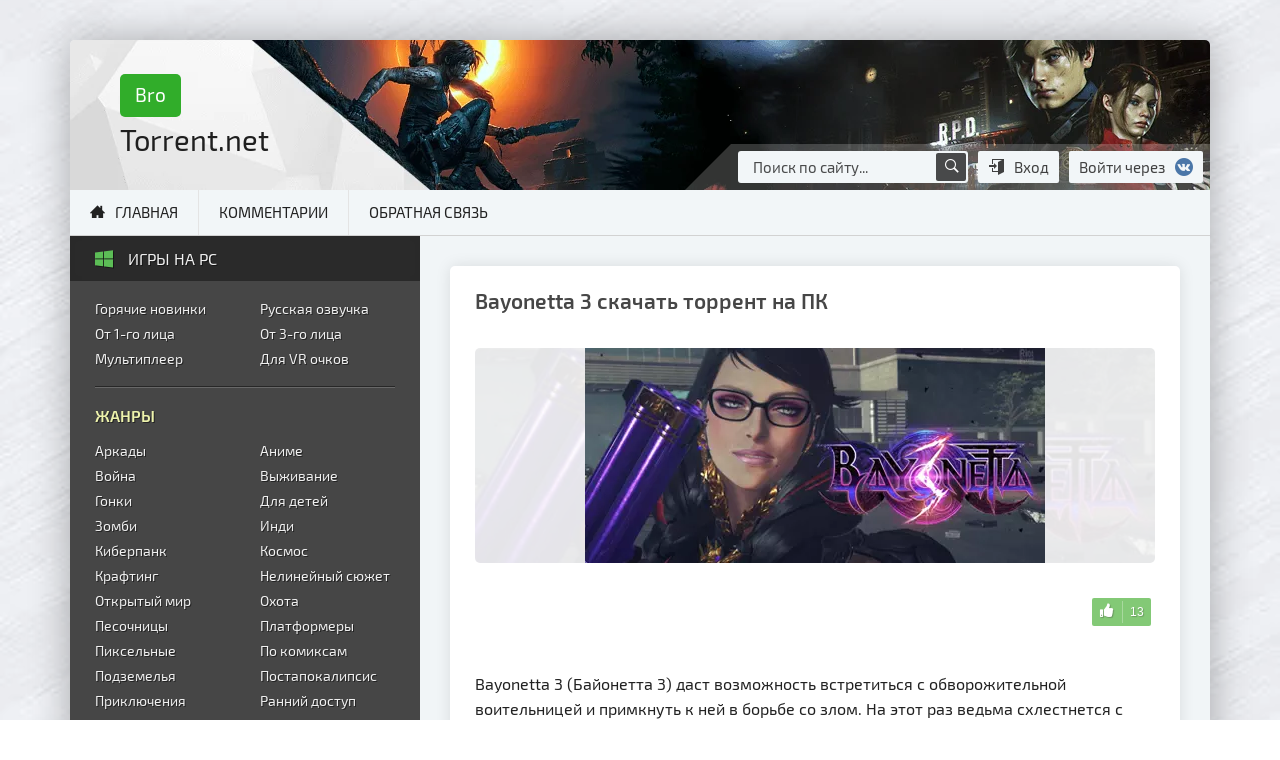

--- FILE ---
content_type: text/html; charset=utf-8
request_url: https://brotorrent.net/3323-bayonetta-3.html
body_size: 11685
content:
<!DOCTYPE html>
<html lang="ru">
<head>
<title>Скачать Bayonetta 3 (последняя версия) на ПК торрент бесплатно</title>
<meta name="charset" content="utf-8">
<meta name="title" content="Скачать Bayonetta 3 (последняя версия) на ПК торрент бесплатно">
<meta name="description" content="Скачать игру Bayonetta 3 на PC через torrent или прямой ссылкой без торрента бесплатно, самая новая версия со всеми дополнениями и без регистрации. Взломанная и крякнутая игра в полном издании с возможностью закачать быстро! Bayonetta 3 (Байонетта 3) даст возможность встретиться с обворожительной">
<link rel="canonical" href="https://brotorrent.net/3323-bayonetta-3.html">
<link rel="search" type="application/opensearchdescription+xml" title="BroTorrent.net - Скачать игры на ПК торрентом бесплатно" href="https://brotorrent.net/index.php?do=opensearch">
<meta property="twitter:title" content="Скачать Bayonetta 3 (последняя версия) на ПК торрент бесплатно">
<meta property="twitter:url" content="https://brotorrent.net/3323-bayonetta-3.html">
<meta property="twitter:card" content="summary_large_image">
<meta property="twitter:image" content="https://brotorrent.net/uploads/posts/2022-11/bayonetta-3.webp">
<meta property="twitter:description" content="Bayonetta 3 (Байонетта 3) даст возможность встретиться с обворожительной воительницей и примкнуть к ней в борьбе со злом. На этот раз ведьма схлестнется с необычным порождением темных сил, биологическим оружием, гомункулами. Они вторглись в наш мир, если их не остановить может произойти самое">
<meta property="og:type" content="article">
<meta property="og:site_name" content="BroTorrent.net - Скачать игры на ПК торрентом бесплатно">
<meta property="og:title" content="Скачать Bayonetta 3 (последняя версия) на ПК торрент бесплатно">
<meta property="og:url" content="https://brotorrent.net/3323-bayonetta-3.html">
<meta property="og:image" content="https://brotorrent.net/uploads/posts/2022-11/bayonetta-3.webp">
<meta property="og:description" content="Bayonetta 3 (Байонетта 3) даст возможность встретиться с обворожительной воительницей и примкнуть к ней в борьбе со злом. На этот раз ведьма схлестнется с необычным порождением темных сил, биологическим оружием, гомункулами. Они вторглись в наш мир, если их не остановить может произойти самое">


<meta name="format-detection" content="telephone=no">
<meta name="viewport" content="width=device-width, initial-scale=1.0" />
<meta name="msapplication-TileColor" content="#464646">
<meta name="theme-color" content="#464646">
<link rel="shortcut icon" href="https://brotorrent.net/favicon.ico" type="image/x-icon">


<link rel="stylesheet" href="/engine/classes/min/index.php?f=/templates/brotorrent/css/styles.min.css&amp;v=1.25" type="text/css">
<link rel="preload" href="/templates/brotorrent/images/bg-header.webp" as="image">
<script defer src="/templates/brotorrent/js/pp24.js"></script>
</head>
<body>
   <div class="container main-box">
      <div class="row">
         
         <header class="col-12 order-1">
            <div class="header row align-items-center justify-content-between">
               <!-- Логотип -->
               <div class="col-12 col-sm-12 col-md-4 col-lg align-self-center logo-box">
                  <a class="logo" href="/"><span>Bro</span><br>Torrent.net</a>
               </div>
               <!-- Логин -->
               <div class="col-12 col-sm-12 col-md-auto col-lg-auto right-sm right-md align-self-end white-block">
                  <!-- Поиск -->
                  <form class="search-form" id="q_search" method="post">
                     <div class="box-query">
                        <input id="story" name="story" placeholder="Поиск по сайту..." type="text">
                        <button type="submit" aria-label="Поиск по сайту"><i class="ico-ios-search-strong"></i></button>
                     </div>
                     <input type="hidden" name="do" value="search">
                     <input type="hidden" name="subaction" value="search">
                  </form>
                  <!-- Логин -->
                  <!-- Кнопки - Для пользователей -->

<!-- Кнопки - Для гостей -->

<div class="login-block">
   <div class="l-js-btn reg-link"><i class="ico-enter"></i>Вход</div>
   <span class="info-soc">Войти через
      <span class="login-soc psevdo-link-in" data-link="https://oauth.vk.com/authorize?client_id=6854760&amp;redirect_uri=https%3A%2F%2Fbrotorrent.net%2Findex.php%3Fdo%3Dauth-social%26provider%3Dvk&amp;scope=offline%2Cemail&amp;state=b0007f3194b287c7ce14c581f021b751&amp;response_type=code&amp;v=5.90"><i class="ico-v"></i></span>
   </span>
</div>

<!-- Окно - Для гостей -->

<div class="l-js-cntr"></div>
<div class="l-js-cntr-block">
   <div class="l-js-cntr-soc center">
      <span>Авторизация</span>
      <span class="login-soc psevdo-link-in" data-link="https://oauth.vk.com/authorize?client_id=6854760&amp;redirect_uri=https%3A%2F%2Fbrotorrent.net%2Findex.php%3Fdo%3Dauth-social%26provider%3Dvk&amp;scope=offline%2Cemail&amp;state=b0007f3194b287c7ce14c581f021b751&amp;response_type=code&amp;v=5.90"><i class="ico-v"></i></span>
   </div>
   <form method="post">
      <ul class="login_form">
         <li>
            <input placeholder="Логин" type="text" name="login_name" id="login_name">
         </li>
         <li>
            <input placeholder="Пароль" type="password" name="login_password" id="login_password">
         </li>
         <li>
            <button onclick="submit();" type="submit" title="Войти">Войти</button>
            <input name="login" type="hidden" id="login" value="submit">
         </li>
      </ul>
   </form>
   <div class="l-footer">
      <a href="https://brotorrent.net/index.php?do=register" rel="nofollow"><i class="ico-user-plus"></i>Регистрация</a>
      <br>
      <a href="https://brotorrent.net/index.php?do=lostpassword" rel="nofollow"><i class="ico-key"></i>Забыли пароль?</a>
   </div>
   <i class="ico-android-close l-js-btn-cls"></i>
</div>

               </div>
            </div>
            </header>
            

         <!-- Описание -->
         

         <!-- Контент -->
         <div class="col-12 order-3 col-sm-12 col-md-12 order-lg-4 col-lg">
            <!-- Заголовки + Соц кнопки -->
            
            
            <div id='dle-content'>
                
            	<div class="col-12">
	<article>
		<div class="full-story">
			<div class="row">
				<!-- 1 Название -->
				<div class="col-12 order-1">
					<h1 class="lower">Bayonetta 3 скачать торрент на ПК</h1>
					
					
				</div>

				<!-- 3 Описание -->
				<div class="col-12 order-3">
					<div class="desc-full">
						<p>Bayonetta 3 (Байонетта 3) даст возможность встретиться с обворожительной воительницей и примкнуть к ней в борьбе со злом. На этот раз ведьма схлестнется с необычным порождением темных сил, биологическим оружием, гомункулами. Они вторглись в наш мир, если их не остановить может произойти самое ужасное. Вам предстоит насладиться новым, прекрасным обликом главной героини, чудные косички и впечатляющий воображение костюм.</p><p>Воспользуетесь уникальными навыками Байонетты. Умение замедлять время даст неоспоримое преимущество в бою. «Маскарад демона» демонстрирует все возможности демонов, привязанных к ее оружию. Высвобождайте демоническую силу! Сразите противников своим могуществом, впечатляющими комбо и невероятными навыками. Вас ждут масштабные поединки.</p><p>Попробуйте сразиться от лица Виолы. Эта ведьма вынуждена сотрудничать с довольно привередливым демоном, использует меч, коим владеет отменно. Приключение заведет вас в отдаленные места, вы сможете прогуляться и насладиться впечатляющими пейзажами улицами Токио, красотами Китая. Однако, не советуем забывать обоснованной миссии, спасении этого мира от сил зла. Насколько вами приложенные усилия будут эффективны?</p>
                        
						<h2 class="lower">Скачать игру Bayonetta 3 (2022) новая версия 2025 года на русском</h2>
						<p>На сайте brotorrent.net всегда можно получить последние обновления на самую новую и последнюю версию игры, она же есть финальная. Для этого необходимо лишь скачать игру Bayonetta 3 2025 года на русском на компьютер или ноутбук бесплатно и без регистрации и смс.</p>
						<p>Актуальная версия как оригинал, только взломанный или в простонародье «крякнутый» без кода регистрации, но, сборка рабочая и стабильная, работает без интернета. Можно играть в «синглплеер», так называемая одиночная игра в оффлайн режиме. Без ключа запускать игру проще всего!</p>
						
					</div>
				</div>

				<!-- 2 Постер -->
				<div class="col-12 order-2">
				
                    <div class="poster-box" style="background: rgba(251, 251, 251, 0.9) url(https://brotorrent.net/uploads/posts/2022-11/bayonetta-3.webp) center center;background-size: cover;">
					<div>
						<img class="poster-games" src="/uploads/posts/2022-11/bayonetta-3.webp" alt="Скачать игру Bayonetta 3 на ПК бесплатно">
					</div>
				</div>
                
				</div>

				<!-- 6 Информация и системные требования -->
				<div class="col-12 order-6">
					
					<div class="row info-box">
						<section class="col-12 col-sm-6 col-md-6">
							<h3 class="lower">Информация</h3>
							<ul>
								<li><strong>Дата выхода:</strong> 2022</li>
								<li><strong>Жанр:</strong> Приключение, RPG, Экшен</li>
								<li><strong>Разработчик:</strong> PlatinumGames</li>
								<li><strong>Издатель:</strong> Nintendo</li>
								
								<li><strong>Текст:</strong> <i class="russ"></i>Русский, Английский, MULTi</li>
								<li><strong>Звук:</strong> Английский, Японский</li>
							</ul>
						</section>
						<section class="col-12 col-sm-6 col-md-6">
							<h3 class="lower">Системные требования</h3>
							<ul>
								<li><strong>Windows:</strong> 7, 8, 10, 11 (64-bit)</li>
								<li><strong>Процессор:</strong> 4-cores i5</li>
								<li><strong>Оперативная память:</strong> 8 GB</li>
								<li><strong>Видеокарта:</strong> Nvidia GeForce 970</li>
								<li><strong>Место на диске:</strong> 26.2 GB</li>
							</ul>
						</section>
					</div>
					
				</div>

				<!-- 5 Видео -->
				
				<div class="col-12 order-5">
					<div id="youtube-button" class="video-btn-box v-js-btn"><i class="ico-youtube2"></i>Смотреть видео из игры</div>
				</div>
				

				<!-- 7 Информация о релизе -->
				<div class="col-12 order-7">
					
				<!-- Торрент -->
				
				<div class="btn-load">
					
<a class="downbtn torrent-link center vcenter" href="https://brotorrent.net/index.php?do=download&id=22634">Скачать torrent</a>
<style>.torrent-size:after{content:"9.23 Gb";}</style>
<div class="giBlock downbtn pp center vcenter" data-url='https://brotorrent.net/uploads/files/2022-11/1667395520_bayonetta-3.torrent' data-theme='8' data-lend='lite' data-title='Bayonetta 3' data-text='' data-poster='https://brotorrent.net/uploads/posts/2022-11/bayonetta-3.webp' data-size='26.2 GB' data-tools-title-size='' data-tools-text-size='' >Установить</div>
				</div>
				
				
				<!-- Ref ссылка -->
               
			   
			   

               <div class="info-release">
				   
						<!-- Активация -->
					   
					   
				   		<!-- Тип издания -->
					   <ul class="inre">
						   <li>Версия: <b>v 1.1.0</b> ( Полная )</li>
						   <li>Тип издания: <strong>RePack</strong></li>
						   <li>Размер: <b class="torrent-size"></b></li>
					   </ul>
						
						<!-- Инструкция для онлайна -->
						
						
						<!-- Инфа про дату обновления -->
						<div class="dop-info-release">Обновлено <b><time datetime="02.11.2022">02.11.2022</time></b> до <strong>последней взломанной версии</strong>. Мы трудимся каждый день, после регистрации полностью исчезает любого рода реклама, у Бро такое было всегда и бесплатно 😘</div>
						
						<!-- Инфа про дату добавления -->
						
						
			   </div>
					
					
					
					
            </div>

				<!-- 2 Соц. кнопки и Лайки -->
				<div class="col-12 order-2">
					<div class="row">
						<div class="col-12">
							<div class="row justify-content-between soc-like no-gutters">
								<div class="col-auto b30">
									<div class="ya-share2" data-services="vkontakte,facebook,odnoklassniki,moimir" data-counter="ig"></div>
								</div>
								<div class="col-auto rating b30">
									<span class="rate-plus"><a href="#" onclick="doRate('plus', '3323'); return false;" ><span id="likes-id-3323">13</span></a></span>
								</div>
							</div>
						</div>
					</div>
				</div>

            <!-- 4 Скриншоты -->
            
            <div class="col-12 order-4">
			   <ul class="xfieldimagegallery screenshots"><li><a href="https://brotorrent.net/uploads/posts/2022-11/bayonetta-3-2.webp" onclick="return hs.expand(this, { slideshowGroup: 'xf_3323_screenshots' })" target="_blank"><img data-src="/uploads/posts/2022-11/thumbs/bayonetta-3-2.webp" alt="Картинка Bayonetta 3 на ПК"></a></li><li><a href="https://brotorrent.net/uploads/posts/2022-11/bayonetta-3-1.webp" onclick="return hs.expand(this, { slideshowGroup: 'xf_3323_screenshots' })" target="_blank"><img data-src="/uploads/posts/2022-11/thumbs/bayonetta-3-1.webp" alt="Скриншот из игры Bayonetta 3 в хорошем качестве"></a></li><li><a href="https://brotorrent.net/uploads/posts/2022-11/bayonetta-3-4.webp" onclick="return hs.expand(this, { slideshowGroup: 'xf_3323_screenshots' })" target="_blank"><img data-src="/uploads/posts/2022-11/thumbs/bayonetta-3-4.webp" alt="Изображение Bayonetta 3"></a></li><li><a href="https://brotorrent.net/uploads/posts/2022-11/bayonetta-3-5.webp" onclick="return hs.expand(this, { slideshowGroup: 'xf_3323_screenshots' })" target="_blank"><img data-src="/uploads/posts/2022-11/thumbs/bayonetta-3-5.webp" alt="screenshot Bayonetta 3"></a></li><li><a href="https://brotorrent.net/uploads/posts/2022-11/bayonetta-3-6.webp" onclick="return hs.expand(this, { slideshowGroup: 'xf_3323_screenshots' })" target="_blank"><img data-src="/uploads/posts/2022-11/thumbs/bayonetta-3-6.webp" alt="Игра Bayonetta 3 на компьютер"></a></li><li><a href="https://brotorrent.net/uploads/posts/2022-11/bayonetta-3-3.webp" onclick="return hs.expand(this, { slideshowGroup: 'xf_3323_screenshots' })" target="_blank"><img data-src="/uploads/posts/2022-11/thumbs/bayonetta-3-3.webp" alt="Game Bayonetta 3 for PC"></a></li></ul>
            </div>
            

			</div>
		</div>
	</article>

	<!-- Похожие игры -->
	<aside class="row">
		<div class="col-12 rel-news">
			<h3 class="lower"><i class="ico-pound"></i>Похожие игры</h3>
			<ul class="row">
				<li class="col-6 col-md-4">
	<a href="https://brotorrent.net/3150-there-is-no-light.html" title="Скачать There Is No Light на PC бесплатно">
		<img class="lazy-loaded" data-src="/uploads/posts/2022-06/there-is-no-light.webp" alt="Постер There Is No Light">
		<span>There Is No Light</span>
	</a>
</li><li class="col-6 col-md-4">
	<a href="https://brotorrent.net/2416-wanderwoods.html" title="Скачать WanderWoods на PC бесплатно">
		<img class="lazy-loaded" data-src="/uploads/posts/2021-01/1609771258_wanderwoods.png" alt="Постер WanderWoods">
		<span>WanderWoods</span>
	</a>
</li><li class="col-6 col-md-4">
	<a href="https://brotorrent.net/2272-time-to-stop-time.html" title="Скачать Time To Stop Time на PC бесплатно">
		<img class="lazy-loaded" data-src="/uploads/posts/2020-11/1605010752_time-to-stop-time.png" alt="Постер Time To Stop Time">
		<span>Time To Stop Time</span>
	</a>
</li><li class="col-6 col-md-4">
	<a href="https://brotorrent.net/3006-aragami-2.html" title="Скачать Aragami 2 на PC бесплатно">
		<img class="lazy-loaded" data-src="/uploads/posts/2022-03/aragami-2.webp" alt="Постер Aragami 2">
		<span>Aragami 2</span>
	</a>
</li><li class="col-6 col-md-4">
	<a href="https://brotorrent.net/1836-blades-of-time-limited-edition.html" title="Скачать Blades of Time - Limited Edition на PC бесплатно">
		<img class="lazy-loaded" data-src="/uploads/posts/2020-08/1596343306_blades-of-time.png" alt="Постер Blades of Time - Limited Edition">
		<span>Blades of Time - Limited Edition</span>
	</a>
</li><li class="col-6 col-md-4">
	<a href="https://brotorrent.net/1124-roof-rage.html" title="Скачать Roof Rage на PC бесплатно">
		<img class="lazy-loaded" data-src="/uploads/posts/2019-10/1571317935_roof-rage.png" alt="Постер Roof Rage">
		<span>Roof Rage</span>
	</a>
</li>
			</ul>
		</div>
	</aside>

	<!-- Комментарии -->
	<aside class="row no-gutters">
		<div class="col-12">
			<form  method="post" name="dle-comments-form" id="dle-comments-form" ><!-- Добавление комментария -->
<div class="row add-comm">
	<div class="col-12 title"><i class="ico-bubble2"></i>Написать отзыв через <span class="login-soc vvk psevdo-link-in" data-link="https://oauth.vk.com/authorize?client_id=6854760&amp;redirect_uri=https%3A%2F%2Fbrotorrent.net%2Findex.php%3Fdo%3Dauth-social%26provider%3Dvk&amp;scope=offline%2Cemail&amp;state=b0007f3194b287c7ce14c581f021b751&amp;response_type=code&amp;v=5.90">Вконтакте</span>
	</div>
	<div class="col-6 col-sm-6 login-email">
		<input placeholder="Ваше имя *" type="text" name="name" id="name" required>
	</div>
	<div class="col-6 col-sm-6 login-email">
		<input placeholder="Ваш e-mail (Не обязательно)" type="email" name="mail" id="mail">
	</div>

	
	<div class="col-12">
		<div class="bb-editor">
<textarea name="comments" id="comments" cols="70" rows="10"></textarea>
</div>
		<button class="btn-add-comm mbc" type="submit" name="submit" title="Отправить комментарий">Добавить</button>
	</div>
</div>


		<input type="hidden" name="subaction" value="addcomment">
		<input type="hidden" name="post_id" id="post_id" value="3323"><input type="hidden" name="user_hash" value="cc8f66467b85a6354b870bdcde9734eebcafe205"></form>
		</div>
		<div class="col-12 full-comm">
			
<div id="dle-ajax-comments"></div>

		</div>
	</aside>

</div>
            </div>
         </div>
         <!-- Левая колонка -->
         <div class="side-bar col-12 order-4 order-sm-4 col-sm-12 order-md-4 col-md-12 order-lg-3 col-lg-auto">
            <nav class="block-list nav">
	<div class="name-box">
		<i class="ico-windows-10"></i>Игры на pc
	</div>
	<div class="list-box">
		<ul class="row">
			<li class="col-6"><a href="/new-games/" rel="nofollow">Горячие новинки</a></li>
			<li class="col-6"><a href="/russkaya-ozvuchka/" rel="nofollow">Русская озвучка</a></li>
		</ul>
		<ul class="row">
			<li class="col-6"><a href="/ot-1-lica/" rel="nofollow">От 1-го лица</a></li>
			<li class="col-6"><a href="/ot-3-lica/" rel="nofollow">От 3-го лица</a></li>
			<li class="col-6"><a href="/online-multipleer/" rel="nofollow">Мультиплеер</a></li>
			<li class="col-6"><a href="/vr/" rel="nofollow">Для VR очков</a></li>
		</ul>
		<hr>
		<ul class="row">
			<li class="title-list col-12">Жанры</li>
			<li class="col-6"><a href="/arcade/" rel="nofollow">Аркады</a></li>
			<li class="col-6"><a href="/anime/" rel="nofollow">Аниме</a></li>
			<li class="col-6"><a href="/war-games/" rel="nofollow">Война</a></li>
			<li class="col-6"><a href="/survival-games/" rel="nofollow">Выживание</a></li>
			<li class="col-6"><a href="/racing-games/" rel="nofollow">Гонки</a></li>
			<li class="col-6"><a href="/detskie/" rel="nofollow">Для детей</a></li>
			<li class="col-6"><a href="/zombie-games/" rel="nofollow">Зомби</a></li>
			<li class="col-6"><a href="/indie-games/" rel="nofollow">Инди</a></li>
			<li class="col-6"><a href="/cyberpunk-games/" rel="nofollow">Киберпанк</a></li>
			<li class="col-6"><a href="/igry-pro-kosmos/" rel="nofollow">Космос</a></li>
			<li class="col-6"><a href="/krafting/" rel="nofollow">Крафтинг</a></li>
			<li class="col-6"><a href="/nelinejnyj-sjuzhet/" rel="nofollow">Нелинейный сюжет</a></li>
			<li class="col-6"><a href="/open-world/" rel="nofollow">Открытый мир</a></li>
			<li class="col-6"><a href="/hunting/" rel="nofollow">Охота</a></li>
			<li class="col-6"><a href="/sandbox/" rel="nofollow">Песочницы</a></li>
			<li class="col-6"><a href="/platformer/" rel="nofollow">Платформеры</a></li>
			<li class="col-6"><a href="/pikselnye/" rel="nofollow">Пиксельные</a></li>
			<li class="col-6"><a href="/comics-games/" rel="nofollow">По комиксам</a></li>
			<li class="col-6"><a href="/podzemele/" rel="nofollow">Подземелья</a></li>
			<li class="col-6"><a href="/postapokalipsis-games/" rel="nofollow">Постапокалипсис</a></li>
			<li class="col-6"><a href="/adventure/" rel="nofollow">Приключения</a></li>
         	<li class="col-6"><a href="/early-access-games/" rel="nofollow">Ранний доступ</a></li>
			<li class="col-6"><a href="/90-e/" rel="nofollow">Ретро из 90-х</a></li>
			<li class="col-6"><a href="/roguelike/" rel="nofollow">Рогалик</a></li>
         	<li class="col-6"><a href="/fishing/" rel="nofollow">Рыбалка</a></li>
			<li class="col-6"><a href="/rpg-games-pc/" rel="nofollow">RPG (Ролевые)</a></li>
			<li class="col-6"><a href="/simulator-games/" rel="nofollow">Симуляторы</a></li>
			<li class="col-6"><a href="/sport/" rel="nofollow">Спорт</a></li>
			<li class="col-6"><a href="/srednevekove-games/" rel="nofollow">Средневековье</a></li>
			<li class="col-6"><a href="/stealth/" rel="nofollow">Стелс</a></li>
			<li class="col-6"><a href="/steampunk/" rel="nofollow">Стимпанк</a></li>
			<li class="col-6"><a href="/strategy-games/" rel="nofollow">Стратегии</a></li>
			<li class="col-6"><a href="/stroitelstvo/" rel="nofollow">Строительство</a></li>
			<li class="col-6"><a href="/superheroes/" rel="nofollow">Супергерои</a></li>
			<li class="col-6"><a href="/horror/" rel="nofollow">Хорроры</a></li>
			<li class="col-6"><a href="/fighting/" rel="nofollow">Файтинги</a></li>
			<li class="col-6"><a href="/fentezi/" rel="nofollow">Фэнтези</a></li>
			<li class="col-6"><a href="/shooter/" rel="nofollow">Шутеры</a></li>
			<li class="col-6"><a href="/ekonomika-games/" rel="nofollow">Экономика</a></li>
			<li class="col-6"><a href="/action/" rel="nofollow">Экшен</a></li>
		</ul>
		<hr>
		<ul class="row eyars">
			<li class="title-list col-12">По годам</li>
			<li class="col-3"><a href="/year-1997/" rel="nofollow">1997</a></li>
			<li class="col-3"><a href="/year-1998/" rel="nofollow">1998</a></li>
			<li class="col-3"><a href="/year-1999/" rel="nofollow">1999</a></li>
			<li class="col-3"><a href="/year-2000/" rel="nofollow">2000</a></li>
			<li class="col-3"><a href="/year-2001/" rel="nofollow">2001</a></li>
			<li class="col-3"><a href="/year-2002/" rel="nofollow">2002</a></li>
			<li class="col-3"><a href="/year-2003/" rel="nofollow">2003</a></li>
			<li class="col-3"><a href="/year-2004/" rel="nofollow">2004</a></li>
			<li class="col-3"><a href="/year-2005/" rel="nofollow">2005</a></li>
			<li class="col-3"><a href="/year-2006/" rel="nofollow">2006</a></li>
			<li class="col-3"><a href="/year-2007/" rel="nofollow">2007</a></li>
			<li class="col-3"><a href="/year-2008/" rel="nofollow">2008</a></li>
			<li class="col-3"><a href="/year-2009/" rel="nofollow">2009</a></li>
			<li class="col-3"><a href="/year-2010/" rel="nofollow">2010</a></li>
			<li class="col-3"><a href="/year-2011/" rel="nofollow">2011</a></li>
			<li class="col-3"><a href="/year-2012/" rel="nofollow">2012</a></li>
			<li class="col-3"><a href="/year-2013/" rel="nofollow">2013</a></li>
			<li class="col-3"><a href="/year-2014/" rel="nofollow">2014</a></li>
			<li class="col-3"><a href="/year-2015/" rel="nofollow">2015</a></li>
			<li class="col-3"><a href="/year-2016/" rel="nofollow">2016</a></li>
			<li class="col-3"><a href="/year-2017/" rel="nofollow">2017</a></li>
			<li class="col-3"><a href="/year-2018/" rel="nofollow">2018</a></li>
			<li class="col-3"><a href="/year-2019/" rel="nofollow">2019</a></li>
			<li class="col-3"><a href="/year-2020/" rel="nofollow">2020</a></li>
			<li class="col-3"><a href="/year-2021/" rel="nofollow">2021</a></li>
			<li class="col-3"><a href="/year-2022/" rel="nofollow">2022</a></li>
			<li class="col-3"><a href="/year-2023/" rel="nofollow">2023</a></li>
            <li class="col-3"><a href="/year-2024/" rel="nofollow">2024</a></li>
			<li class="col-3"><a href="/year-2025/" rel="nofollow">2025</a></li>
		</ul>
	</div>
</nav>

<a class="new-games-link" href='/4006-2-black-myth-wukong.html' title="Black Myth: Wukong скачать торрент"><img class="lazy-loaded" data-src="/uploads/posts/2024-08/black-myth-wukong.webp" alt="Black Myth: Wukong скачать торрент"></a>

         </div>
         <!-- Горизонтальное меню -->
         <aside class="gor-list-block col-12 order-7 order-sm-2 col-sm-12 order-md-2 col-md-12 order-lg-2 col-lg-12">
            <ul class="row no-gutters">
               <li class="col-6 col-sm-auto"><a class="i home" href="/">Главная</a></li>
               <li class="col-6 col-sm-auto"><a href="/index.php?do=lastcomments" rel="nofollow">Комментарии</a></li>
               <li class="col-6 col-sm-auto"><a href="/index.php?do=feedback" rel="nofollow">Обратная связь</a></li>
            </ul>
         </aside>
         <!-- Футер -->
         <footer class="col-12 order-12 col-sm-12 col-md-12 col-lg-12">
            
            <div class="row seo-full-footer">
               <section class="col-12 col-lg-4">
                  <h3>Прямой ссылкой без торрента</h3>
                  <p>Чтобы получись игру прямой ссылкой без торрента, достаточно кликнуть по кнопке, закачка пройдет быстро и без лагов. В игру всегда встроена таблетка и лекарство, запуск на нетбуке или ультрабуке происходит без образа диска.</p>
               </section>
               <section class="col-12 col-lg-4">
                  <h3>Со всеми дополнениями и DLC</h3>
                  <p>Важно скачать нормальный файл, будь то ISO, Rip работающий без стима или лицензия от GOG. Особенность качественного релиза в правильной сборке, имеющей статус «All DLC», что означает – полное издание, содержащее все дополнения.</p>
               </section>
               <section class="col-12 col-lg-4">
                  <h3>Без вирусов на слабый ПК</h3>
                  <p>Быстрая загрузка на торрент трекере позволяет вытащить из каталога игры без вирусов на PC. Механики и хатаб делают чистые раздачи для слабых ПК, их можно легко запустить, чтобы узнать сколько весит игра, взгляните на размер.</p>
               </section>
            </div>
            
            <div class="row footer">
	<div class="col-auto">
		BroTorrent.Net - Игровой сайт с торрентами.
	</div>
    <div class="col">
		<script type="text/javascript">
    ( function () {
        'use strict';

        // Флаг, что Метрика уже загрузилась.
        var loadedMetrica = false,
            // Ваш идентификатор сайта в Яндекс.Метрика.
            metricaId     = 55594150,
            // Переменная для хранения таймера.
            timerId;

        // Для бота Яндекса грузим Метрику сразу без "отложки",
        // чтобы в панели Метрики были зелёные кружочки
        // при проверке корректности установки счётчика.
        if ( navigator.userAgent.indexOf( 'YandexMetrika' ) > -1 ) {
            loadMetrica();
        } else {
            // Подключаем Метрику, если юзер начал скроллить.
            window.addEventListener( 'scroll', loadMetrica, {passive: true} );

            // Подключаем Метрику, если юзер коснулся экрана.
            window.addEventListener( 'touchstart', loadMetrica );

            // Подключаем Метрику, если юзер дернул мышкой.
            document.addEventListener( 'mouseenter', loadMetrica );

            // Подключаем Метрику, если юзер кликнул мышкой.
            document.addEventListener( 'click', loadMetrica );

            // Подключаем Метрику при полной загрузке DOM дерева,
            // с "отложкой" в 1 секунду через setTimeout,
            // если пользователь ничего вообще не делал (фоллбэк).
            document.addEventListener( 'DOMContentLoaded', loadFallback );
        }

        function loadFallback() {
            timerId = setTimeout( loadMetrica, 1000 );
        }

        function loadMetrica( e ) {

            // Пишем отладку в консоль браузера.
            if ( e && e.type ) {
                console.log( e.type );
            } else {
                console.log( 'DOMContentLoaded' );
            }

            // Если флаг загрузки Метрики отмечен,
            // то ничего более не делаем.
            if ( loadedMetrica ) {
                return;
            }

            (function(m,e,t,r,i,k,a){m[i]=m[i]||function(){(m[i].a=m[i].a||[]).push(arguments)}; m[i].l=1*new Date();k=e.createElement(t),a=e.getElementsByTagName(t)[0],k.async=1,k.src=r,a.parentNode.insertBefore(k,a)}) (window, document, "script", "https://cdn.jsdelivr.net/npm/yandex-metrica-watch/tag.js", "ym");
            ym( metricaId, "init", { clickmap:true, trackLinks:true, accurateTrackBounce:true });

            // Отмечаем флаг, что Метрика загрузилась,
            // чтобы не загружать её повторно при других
            // событиях пользователя и старте фоллбэка.
            loadedMetrica = true;

            // Очищаем таймер, чтобы избежать лишних утечек памяти.
            clearTimeout( timerId );

            // Отключаем всех наших слушателей от всех событий,
            // чтобы избежать утечек памяти.
            window.removeEventListener( 'scroll', loadMetrica );
            window.removeEventListener( 'touchstart', loadMetrica );
            document.removeEventListener( 'mouseenter', loadMetrica );
            document.removeEventListener( 'click', loadMetrica );
            document.removeEventListener( 'DOMContentLoaded', loadFallback );
        }
    } )()
</script>
		<!--LiveInternet counter-->
       <script>
 // Код счетчиков
            document.write("<img src='//counter.yadro.ru/hit?t41.1;r"+
       escape(document.referrer)+((typeof(screen)=="undefined")?"":
          ";s"+screen.width+"*"+screen.height+"*"+(screen.colorDepth?
          screen.colorDepth:screen.pixelDepth))+";u"+escape(document.URL)+
       ";h"+escape(document.title.substring(0,150))+";"+Math.random()+
       "' alt='' title='LiveInternet' "+
       "style='border:0;width:0;height:0;opacity:0;'>")
            // Код счетчиков
</script>
<!--/LiveInternet-->
	</div>
</div>
         </footer>
      </div>
      <!-- Окно с видео-->
      <div class="v-js-cntr"></div>
      <div class="v-js-cntr-block">
         <div class="rel">
            <div id="video-cnt"></div>
            <div id="c-youtube" class="v-js-btn-cls"></div>
         </div>
      </div>
   </div>
   <link href="/engine/classes/min/index.php?f=engine/editor/css/default.css&amp;v=3506a" rel="stylesheet" type="text/css">
<script src="/engine/classes/min/index.php?g=general3&amp;v=3506a"></script>
<script src="/engine/classes/min/index.php?f=engine/classes/js/jqueryui3.js,engine/classes/js/dle_js.js,engine/classes/highslide/highslide.js,engine/classes/js/lazyload.js&amp;v=3506a" defer></script>
   <script defer src="/engine/classes/min/index.php?f=/templates/brotorrent/js/js.min.js&amp;v=3506a"></script>
   <script>
      $("#youtube-button").click(function () {
         function clickVideo() {
            document.getElementById("video-cnt").innerHTML = '<iframe src="https://www.youtube.com/embed/PadGuaRuOKw" frameborder="0" allow="accelerometer; autoplay; clipboard-write; encrypted-media; gyroscope; picture-in-picture" allowfullscreen></iframe>'
         }
         clickVideo()
      });
   </script>
   <script src="/templates/brotorrent/js/ppgi.js"></script>
   
   <script>
<!--
var dle_root       = '/';
var dle_admin      = '';
var dle_login_hash = 'cc8f66467b85a6354b870bdcde9734eebcafe205';
var dle_group      = 5;
var dle_skin       = 'brotorrent';
var dle_wysiwyg    = '-1';
var quick_wysiwyg  = '0';
var dle_min_search = '3';
var dle_act_lang   = ["Да", "Нет", "Ввод", "Отмена", "Сохранить", "Удалить", "Загрузка. Пожалуйста, подождите..."];
var menu_short     = 'Быстрое редактирование';
var menu_full      = 'Полное редактирование';
var menu_profile   = 'Просмотр профиля';
var menu_send      = 'Отправить сообщение';
var menu_uedit     = 'Админцентр';
var dle_info       = 'Информация';
var dle_confirm    = 'Подтверждение';
var dle_prompt     = 'Ввод информации';
var dle_req_field  = ["Заполните поле с именем", "Заполните поле с сообщением", "Заполните поле с темой сообщения"];
var dle_del_agree  = 'Вы действительно хотите удалить? Данное действие невозможно будет отменить';
var dle_spam_agree = 'Вы действительно хотите отметить пользователя как спамера? Это приведёт к удалению всех его комментариев';
var dle_c_title    = 'Отправка жалобы';
var dle_complaint  = 'Укажите текст Вашей жалобы для администрации:';
var dle_mail       = 'Ваш e-mail:';
var dle_big_text   = 'Выделен слишком большой участок текста.';
var dle_orfo_title = 'Укажите комментарий для администрации к найденной ошибке на странице:';
var dle_p_send     = 'Отправить';
var dle_p_send_ok  = 'Уведомление успешно отправлено';
var dle_save_ok    = 'Изменения успешно сохранены. Обновить страницу?';
var dle_reply_title= 'Ответ на комментарий';
var dle_tree_comm  = '0';
var dle_del_news   = 'Удалить статью';
var dle_sub_agree  = 'Вы действительно хотите подписаться на комментарии к данной публикации?';
var dle_captcha_type  = '0';
var dle_share_interesting  = ["Поделиться ссылкой на выделенный текст", "Twitter", "Facebook", "Вконтакте", "Прямая ссылка:", "Нажмите правой клавишей мыши и выберите «Копировать ссылку»"];
var DLEPlayerLang     = {prev: 'Предыдущий',next: 'Следующий',play: 'Воспроизвести',pause: 'Пауза',mute: 'Выключить звук', unmute: 'Включить звук', settings: 'Настройки', enterFullscreen: 'На полный экран', exitFullscreen: 'Выключить полноэкранный режим', speed: 'Скорость', normal: 'Обычная', quality: 'Качество', pip: 'Режим PiP'};
var allow_dle_delete_news   = false;

jQuery(function($){
				$('#dle-comments-form').submit(function() {
					doAddComments();
					return false;
				});

hs.graphicsDir = '/engine/classes/highslide/graphics/';
hs.wrapperClassName = 'rounded-white';
hs.outlineType = 'rounded-white';
hs.numberOfImagesToPreload = 0;
hs.captionEval = 'this.thumb.alt';
hs.showCredits = false;
hs.align = 'center';
hs.transitions = ['expand', 'crossfade'];
hs.dimmingOpacity = 0.60;
hs.lang = { loadingText : 'Загрузка...', playTitle : 'Просмотр слайдшоу (пробел)', pauseTitle:'Пауза', previousTitle : 'Предыдущее изображение', nextTitle :'Следующее изображение',moveTitle :'Переместить', closeTitle :'Закрыть (Esc)',fullExpandTitle:'Развернуть до полного размера',restoreTitle:'Кликните для закрытия картинки, нажмите и удерживайте для перемещения',focusTitle:'Сфокусировать',loadingTitle:'Нажмите для отмены'
};
hs.slideshowGroup='fullnews'; hs.addSlideshow({slideshowGroup: 'fullnews', interval: 4000, repeat: false, useControls: true, fixedControls: 'fit', overlayOptions: { opacity: .75, position: 'bottom center', hideOnMouseOut: true } });

hs.addSlideshow({slideshowGroup: 'xf_3323_screenshots', interval: 4000, repeat: false, useControls: true, fixedControls: 'fit', overlayOptions: { opacity: .75, position: 'bottom center', hideOnMouseOut: true } });
});
//-->
</script>
</body>
</html>

--- FILE ---
content_type: text/css; charset=utf-8
request_url: https://brotorrent.net/engine/classes/min/index.php?f=/templates/brotorrent/css/styles.min.css&v=1.25
body_size: 12626
content:
@-ms-viewport{width:device-width}html{box-sizing:border-box;-ms-overflow-style:scrollbar}*,:after,:before{box-sizing:inherit}.container{width:100%;padding-right:15px;padding-left:15px;margin-right:auto;margin-left:auto}@media (min-width:1100px){.container{max-width:1043px}}@media (min-width:1200px){.container{max-width:1140px}}.container-fluid{width:100%;padding-right:15px;padding-left:15px;margin-right:auto;margin-left:auto}#dle-content,.row{display:-ms-flexbox;display:flex;-ms-flex-wrap:wrap;flex-wrap:wrap;margin-right:-15px;margin-left:-15px}.no-gutters{margin-right:0;margin-left:0}.no-gutters>.col,.no-gutters>[class*=col-]{padding-right:0;padding-left:0}.col,.col-1,.col-2,.col-3,.col-4,.col-5,.col-6,.col-7,.col-8,.col-9,.col-10,.col-11,.col-12,.col-auto,.col-lg,.col-lg-1,.col-lg-2,.col-lg-3,.col-lg-4,.col-lg-5,.col-lg-6,.col-lg-7,.col-lg-8,.col-lg-9,.col-lg-10,.col-lg-11,.col-lg-12,.col-lg-auto,.col-md,.col-md-1,.col-md-2,.col-md-3,.col-md-4,.col-md-5,.col-md-6,.col-md-7,.col-md-8,.col-md-9,.col-md-10,.col-md-11,.col-md-12,.col-md-auto,.col-sm,.col-sm-1,.col-sm-2,.col-sm-3,.col-sm-4,.col-sm-5,.col-sm-6,.col-sm-7,.col-sm-8,.col-sm-9,.col-sm-10,.col-sm-11,.col-sm-12,.col-sm-auto,.col-xl,.col-xl-1,.col-xl-2,.col-xl-3,.col-xl-4,.col-xl-5,.col-xl-6,.col-xl-7,.col-xl-8,.col-xl-9,.col-xl-10,.col-xl-11,.col-xl-12,.col-xl-auto{position:relative;width:100%;min-height:1px;padding-right:15px;padding-left:15px}.col{-ms-flex-preferred-size:0;flex-basis:0;-ms-flex-positive:1;flex-grow:1;max-width:100%}.col-auto{-ms-flex:0 0 auto;flex:0 0 auto;width:auto;max-width:none}.col-1{-ms-flex:0 0 8.333333%;flex:0 0 8.333333%;max-width:8.333333%}.col-2{-ms-flex:0 0 16.666667%;flex:0 0 16.666667%;max-width:16.666667%}.col-3{-ms-flex:0 0 25%;flex:0 0 25%;max-width:25%}.col-4{-ms-flex:0 0 33.333333%;flex:0 0 33.333333%;max-width:33.333333%}.col-5{-ms-flex:0 0 41.666667%;flex:0 0 41.666667%;max-width:41.666667%}.col-6{-ms-flex:0 0 50%;flex:0 0 50%;max-width:50%}.col-7{-ms-flex:0 0 58.333333%;flex:0 0 58.333333%;max-width:58.333333%}.col-8{-ms-flex:0 0 66.666667%;flex:0 0 66.666667%;max-width:66.666667%}.col-9{-ms-flex:0 0 75%;flex:0 0 75%;max-width:75%}.col-10{-ms-flex:0 0 83.333333%;flex:0 0 83.333333%;max-width:83.333333%}.col-11{-ms-flex:0 0 91.666667%;flex:0 0 91.666667%;max-width:91.666667%}.col-12{-ms-flex:0 0 100%;flex:0 0 100%;max-width:100%}.order-first{-ms-flex-order:-1;order:-1}.order-last{-ms-flex-order:13;order:13}.order-0{-ms-flex-order:0;order:0}.order-1{-ms-flex-order:1;order:1}.order-2{-ms-flex-order:2;order:2}.order-3{-ms-flex-order:3;order:3}.order-4{-ms-flex-order:4;order:4}.order-5{-ms-flex-order:5;order:5}.order-6{-ms-flex-order:6;order:6}.order-7{-ms-flex-order:7;order:7}.order-8{-ms-flex-order:8;order:8}.order-9{-ms-flex-order:9;order:9}.order-10{-ms-flex-order:10;order:10}.order-11{-ms-flex-order:11;order:11}.order-12{-ms-flex-order:12;order:12}.offset-1{margin-left:8.333333%}.offset-2{margin-left:16.666667%}.offset-3{margin-left:25%}.offset-4{margin-left:33.333333%}.offset-5{margin-left:41.666667%}.offset-6{margin-left:50%}.offset-7{margin-left:58.333333%}.offset-8{margin-left:66.666667%}.offset-9{margin-left:75%}.offset-10{margin-left:83.333333%}.offset-11{margin-left:91.666667%}@media (min-width:576px){.col-sm{-ms-flex-preferred-size:0;flex-basis:0;-ms-flex-positive:1;flex-grow:1;max-width:100%}.col-sm-auto{-ms-flex:0 0 auto;flex:0 0 auto;width:auto;max-width:none}.col-sm-1{-ms-flex:0 0 8.333333%;flex:0 0 8.333333%;max-width:8.333333%}.col-sm-2{-ms-flex:0 0 16.666667%;flex:0 0 16.666667%;max-width:16.666667%}.col-sm-3{-ms-flex:0 0 25%;flex:0 0 25%;max-width:25%}.col-sm-4{-ms-flex:0 0 33.333333%;flex:0 0 33.333333%;max-width:33.333333%}.col-sm-5{-ms-flex:0 0 41.666667%;flex:0 0 41.666667%;max-width:41.666667%}.col-sm-6{-ms-flex:0 0 50%;flex:0 0 50%;max-width:50%}.col-sm-7{-ms-flex:0 0 58.333333%;flex:0 0 58.333333%;max-width:58.333333%}.col-sm-8{-ms-flex:0 0 66.666667%;flex:0 0 66.666667%;max-width:66.666667%}.col-sm-9{-ms-flex:0 0 75%;flex:0 0 75%;max-width:75%}.col-sm-10{-ms-flex:0 0 83.333333%;flex:0 0 83.333333%;max-width:83.333333%}.col-sm-11{-ms-flex:0 0 91.666667%;flex:0 0 91.666667%;max-width:91.666667%}.col-sm-12{-ms-flex:0 0 100%;flex:0 0 100%;max-width:100%}.order-sm-first{-ms-flex-order:-1;order:-1}.order-sm-last{-ms-flex-order:13;order:13}.order-sm-0{-ms-flex-order:0;order:0}.order-sm-1{-ms-flex-order:1;order:1}.order-sm-2{-ms-flex-order:2;order:2}.order-sm-3{-ms-flex-order:3;order:3}.order-sm-4{-ms-flex-order:4;order:4}.order-sm-5{-ms-flex-order:5;order:5}.order-sm-6{-ms-flex-order:6;order:6}.order-sm-7{-ms-flex-order:7;order:7}.order-sm-8{-ms-flex-order:8;order:8}.order-sm-9{-ms-flex-order:9;order:9}.order-sm-10{-ms-flex-order:10;order:10}.order-sm-11{-ms-flex-order:11;order:11}.order-sm-12{-ms-flex-order:12;order:12}.offset-sm-0{margin-left:0}.offset-sm-1{margin-left:8.333333%}.offset-sm-2{margin-left:16.666667%}.offset-sm-3{margin-left:25%}.offset-sm-4{margin-left:33.333333%}.offset-sm-5{margin-left:41.666667%}.offset-sm-6{margin-left:50%}.offset-sm-7{margin-left:58.333333%}.offset-sm-8{margin-left:66.666667%}.offset-sm-9{margin-left:75%}.offset-sm-10{margin-left:83.333333%}.offset-sm-11{margin-left:91.666667%}}@media (min-width:768px){.col-md{-ms-flex-preferred-size:0;flex-basis:0;-ms-flex-positive:1;flex-grow:1;max-width:100%}.col-md-auto{-ms-flex:0 0 auto;flex:0 0 auto;width:auto;max-width:none}.col-md-1{-ms-flex:0 0 8.333333%;flex:0 0 8.333333%;max-width:8.333333%}.col-md-2{-ms-flex:0 0 16.666667%;flex:0 0 16.666667%;max-width:16.666667%}.col-md-3{-ms-flex:0 0 25%;flex:0 0 25%;max-width:25%}.col-md-4{-ms-flex:0 0 33.333333%;flex:0 0 33.333333%;max-width:33.333333%}.col-md-5{-ms-flex:0 0 41.666667%;flex:0 0 41.666667%;max-width:41.666667%}.col-md-6{-ms-flex:0 0 50%;flex:0 0 50%;max-width:50%}.col-md-7{-ms-flex:0 0 58.333333%;flex:0 0 58.333333%;max-width:58.333333%}.col-md-8{-ms-flex:0 0 66.666667%;flex:0 0 66.666667%;max-width:66.666667%}.col-md-9{-ms-flex:0 0 75%;flex:0 0 75%;max-width:75%}.col-md-10{-ms-flex:0 0 83.333333%;flex:0 0 83.333333%;max-width:83.333333%}.col-md-11{-ms-flex:0 0 91.666667%;flex:0 0 91.666667%;max-width:91.666667%}.col-md-12{-ms-flex:0 0 100%;flex:0 0 100%;max-width:100%}.order-md-first{-ms-flex-order:-1;order:-1}.order-md-last{-ms-flex-order:13;order:13}.order-md-0{-ms-flex-order:0;order:0}.order-md-1{-ms-flex-order:1;order:1}.order-md-2{-ms-flex-order:2;order:2}.order-md-3{-ms-flex-order:3;order:3}.order-md-4{-ms-flex-order:4;order:4}.order-md-5{-ms-flex-order:5;order:5}.order-md-6{-ms-flex-order:6;order:6}.order-md-7{-ms-flex-order:7;order:7}.order-md-8{-ms-flex-order:8;order:8}.order-md-9{-ms-flex-order:9;order:9}.order-md-10{-ms-flex-order:10;order:10}.order-md-11{-ms-flex-order:11;order:11}.order-md-12{-ms-flex-order:12;order:12}.offset-md-0{margin-left:0}.offset-md-1{margin-left:8.333333%}.offset-md-2{margin-left:16.666667%}.offset-md-3{margin-left:25%}.offset-md-4{margin-left:33.333333%}.offset-md-5{margin-left:41.666667%}.offset-md-6{margin-left:50%}.offset-md-7{margin-left:58.333333%}.offset-md-8{margin-left:66.666667%}.offset-md-9{margin-left:75%}.offset-md-10{margin-left:83.333333%}.offset-md-11{margin-left:91.666667%}}@media (min-width:992px){.col-lg{-ms-flex-preferred-size:0;flex-basis:0;-ms-flex-positive:1;flex-grow:1;max-width:100%}.col-lg-auto{-ms-flex:0 0 auto;flex:0 0 auto;width:auto;max-width:none}.col-lg-1{-ms-flex:0 0 8.333333%;flex:0 0 8.333333%;max-width:8.333333%}.col-lg-2{-ms-flex:0 0 16.666667%;flex:0 0 16.666667%;max-width:16.666667%}.col-lg-3{-ms-flex:0 0 25%;flex:0 0 25%;max-width:25%}.col-lg-4{-ms-flex:0 0 33.333333%;flex:0 0 33.333333%;max-width:33.333333%}.col-lg-5{-ms-flex:0 0 41.666667%;flex:0 0 41.666667%;max-width:41.666667%}.col-lg-6{-ms-flex:0 0 50%;flex:0 0 50%;max-width:50%}.col-lg-7{-ms-flex:0 0 58.333333%;flex:0 0 58.333333%;max-width:58.333333%}.col-lg-8{-ms-flex:0 0 66.666667%;flex:0 0 66.666667%;max-width:66.666667%}.col-lg-9{-ms-flex:0 0 75%;flex:0 0 75%;max-width:75%}.col-lg-10{-ms-flex:0 0 83.333333%;flex:0 0 83.333333%;max-width:83.333333%}.col-lg-11{-ms-flex:0 0 91.666667%;flex:0 0 91.666667%;max-width:91.666667%}.col-lg-12{-ms-flex:0 0 100%;flex:0 0 100%;max-width:100%}.order-lg-first{-ms-flex-order:-1;order:-1}.order-lg-last{-ms-flex-order:13;order:13}.order-lg-0{-ms-flex-order:0;order:0}.order-lg-1{-ms-flex-order:1;order:1}.order-lg-2{-ms-flex-order:2;order:2}.order-lg-3{-ms-flex-order:3;order:3}.order-lg-4{-ms-flex-order:4;order:4}.order-lg-5{-ms-flex-order:5;order:5}.order-lg-6{-ms-flex-order:6;order:6}.order-lg-7{-ms-flex-order:7;order:7}.order-lg-8{-ms-flex-order:8;order:8}.order-lg-9{-ms-flex-order:9;order:9}.order-lg-10{-ms-flex-order:10;order:10}.order-lg-11{-ms-flex-order:11;order:11}.order-lg-12{-ms-flex-order:12;order:12}.offset-lg-0{margin-left:0}.offset-lg-1{margin-left:8.333333%}.offset-lg-2{margin-left:16.666667%}.offset-lg-3{margin-left:25%}.offset-lg-4{margin-left:33.333333%}.offset-lg-5{margin-left:41.666667%}.offset-lg-6{margin-left:50%}.offset-lg-7{margin-left:58.333333%}.offset-lg-8{margin-left:66.666667%}.offset-lg-9{margin-left:75%}.offset-lg-10{margin-left:83.333333%}.offset-lg-11{margin-left:91.666667%}}@media (min-width:1200px){.col-xl{-ms-flex-preferred-size:0;flex-basis:0;-ms-flex-positive:1;flex-grow:1;max-width:100%}.col-xl-auto{-ms-flex:0 0 auto;flex:0 0 auto;width:auto;max-width:none}.col-xl-1{-ms-flex:0 0 8.333333%;flex:0 0 8.333333%;max-width:8.333333%}.col-xl-2{-ms-flex:0 0 16.666667%;flex:0 0 16.666667%;max-width:16.666667%}.col-xl-3{-ms-flex:0 0 25%;flex:0 0 25%;max-width:25%}.col-xl-4{-ms-flex:0 0 33.333333%;flex:0 0 33.333333%;max-width:33.333333%}.col-xl-5{-ms-flex:0 0 41.666667%;flex:0 0 41.666667%;max-width:41.666667%}.col-xl-6{-ms-flex:0 0 50%;flex:0 0 50%;max-width:50%}.col-xl-7{-ms-flex:0 0 58.333333%;flex:0 0 58.333333%;max-width:58.333333%}.col-xl-8{-ms-flex:0 0 66.666667%;flex:0 0 66.666667%;max-width:66.666667%}.col-xl-9{-ms-flex:0 0 75%;flex:0 0 75%;max-width:75%}.col-xl-10{-ms-flex:0 0 83.333333%;flex:0 0 83.333333%;max-width:83.333333%}.col-xl-11{-ms-flex:0 0 91.666667%;flex:0 0 91.666667%;max-width:91.666667%}.col-xl-12{-ms-flex:0 0 100%;flex:0 0 100%;max-width:100%}.order-xl-first{-ms-flex-order:-1;order:-1}.order-xl-last{-ms-flex-order:13;order:13}.order-xl-0{-ms-flex-order:0;order:0}.order-xl-1{-ms-flex-order:1;order:1}.order-xl-2{-ms-flex-order:2;order:2}.order-xl-3{-ms-flex-order:3;order:3}.order-xl-4{-ms-flex-order:4;order:4}.order-xl-5{-ms-flex-order:5;order:5}.order-xl-6{-ms-flex-order:6;order:6}.order-xl-7{-ms-flex-order:7;order:7}.order-xl-8{-ms-flex-order:8;order:8}.order-xl-9{-ms-flex-order:9;order:9}.order-xl-10{-ms-flex-order:10;order:10}.order-xl-11{-ms-flex-order:11;order:11}.order-xl-12{-ms-flex-order:12;order:12}.offset-xl-0{margin-left:0}.offset-xl-1{margin-left:8.333333%}.offset-xl-2{margin-left:16.666667%}.offset-xl-3{margin-left:25%}.offset-xl-4{margin-left:33.333333%}.offset-xl-5{margin-left:41.666667%}.offset-xl-6{margin-left:50%}.offset-xl-7{margin-left:58.333333%}.offset-xl-8{margin-left:66.666667%}.offset-xl-9{margin-left:75%}.offset-xl-10{margin-left:83.333333%}.offset-xl-11{margin-left:91.666667%}}.d-none{display:none!important}.d-inline{display:inline!important}.d-inline-block{display:inline-block!important}.d-block{display:block!important}.d-table{display:table!important}.d-table-row{display:table-row!important}.d-table-cell{display:table-cell!important}.d-flex{display:-ms-flexbox!important;display:flex!important}.d-inline-flex{display:-ms-inline-flexbox!important;display:inline-flex!important}@media (min-width:576px){.d-sm-none{display:none!important}.d-sm-inline{display:inline!important}.d-sm-inline-block{display:inline-block!important}.d-sm-block{display:block!important}.d-sm-table{display:table!important}.d-sm-table-row{display:table-row!important}.d-sm-table-cell{display:table-cell!important}.d-sm-flex{display:-ms-flexbox!important;display:flex!important}.d-sm-inline-flex{display:-ms-inline-flexbox!important;display:inline-flex!important}}@media (min-width:768px){.d-md-none{display:none!important}.d-md-inline{display:inline!important}.d-md-inline-block{display:inline-block!important}.d-md-block{display:block!important}.d-md-table{display:table!important}.d-md-table-row{display:table-row!important}.d-md-table-cell{display:table-cell!important}.d-md-flex{display:-ms-flexbox!important;display:flex!important}.d-md-inline-flex{display:-ms-inline-flexbox!important;display:inline-flex!important}}@media (min-width:992px){.d-lg-none{display:none!important}.d-lg-inline{display:inline!important}.d-lg-inline-block{display:inline-block!important}.d-lg-block{display:block!important}.d-lg-table{display:table!important}.d-lg-table-row{display:table-row!important}.d-lg-table-cell{display:table-cell!important}.d-lg-flex{display:-ms-flexbox!important;display:flex!important}.d-lg-inline-flex{display:-ms-inline-flexbox!important;display:inline-flex!important}}@media (min-width:1200px){.d-xl-none{display:none!important}.d-xl-inline{display:inline!important}.d-xl-inline-block{display:inline-block!important}.d-xl-block{display:block!important}.d-xl-table{display:table!important}.d-xl-table-row{display:table-row!important}.d-xl-table-cell{display:table-cell!important}.d-xl-flex{display:-ms-flexbox!important;display:flex!important}.d-xl-inline-flex{display:-ms-inline-flexbox!important;display:inline-flex!important}}@media print{.d-print-none{display:none!important}.d-print-inline{display:inline!important}.d-print-inline-block{display:inline-block!important}.d-print-block{display:block!important}.d-print-table{display:table!important}.d-print-table-row{display:table-row!important}.d-print-table-cell{display:table-cell!important}.d-print-flex{display:-ms-flexbox!important;display:flex!important}.d-print-inline-flex{display:-ms-inline-flexbox!important;display:inline-flex!important}}.flex-row{-ms-flex-direction:row!important;flex-direction:row!important}.flex-column{-ms-flex-direction:column!important;flex-direction:column!important}.flex-row-reverse{-ms-flex-direction:row-reverse!important;flex-direction:row-reverse!important}.flex-column-reverse{-ms-flex-direction:column-reverse!important;flex-direction:column-reverse!important}.flex-wrap{-ms-flex-wrap:wrap!important;flex-wrap:wrap!important}.flex-nowrap{-ms-flex-wrap:nowrap!important;flex-wrap:nowrap!important}.flex-wrap-reverse{-ms-flex-wrap:wrap-reverse!important;flex-wrap:wrap-reverse!important}.flex-fill{-ms-flex:1 1 auto!important;flex:1 1 auto!important}.flex-grow-0{-ms-flex-positive:0!important;flex-grow:0!important}.flex-grow-1{-ms-flex-positive:1!important;flex-grow:1!important}.flex-shrink-0{-ms-flex-negative:0!important;flex-shrink:0!important}.flex-shrink-1{-ms-flex-negative:1!important;flex-shrink:1!important}.justify-content-start{-ms-flex-pack:start!important;justify-content:flex-start!important}.justify-content-end{-ms-flex-pack:end!important;justify-content:flex-end!important}.justify-content-center{-ms-flex-pack:center!important;justify-content:center!important}.justify-content-between{-ms-flex-pack:justify!important;justify-content:space-between!important}.justify-content-around{-ms-flex-pack:distribute!important;justify-content:space-around!important}.align-items-start{-ms-flex-align:start!important;align-items:flex-start!important}.align-items-end{-ms-flex-align:end!important;align-items:flex-end!important}.align-items-center{-ms-flex-align:center!important;align-items:center!important}.align-items-baseline{-ms-flex-align:baseline!important;align-items:baseline!important}.align-items-stretch{-ms-flex-align:stretch!important;align-items:stretch!important}.align-content-start{-ms-flex-line-pack:start!important;align-content:flex-start!important}.align-content-end{-ms-flex-line-pack:end!important;align-content:flex-end!important}.align-content-center{-ms-flex-line-pack:center!important;align-content:center!important}.align-content-between{-ms-flex-line-pack:justify!important;align-content:space-between!important}.align-content-around{-ms-flex-line-pack:distribute!important;align-content:space-around!important}.align-content-stretch{-ms-flex-line-pack:stretch!important;align-content:stretch!important}.align-self-auto{-ms-flex-item-align:auto!important;align-self:auto!important}.align-self-start{-ms-flex-item-align:start!important;align-self:flex-start!important}.align-self-end{-ms-flex-item-align:end!important;align-self:flex-end!important}.align-self-center{-ms-flex-item-align:center!important;align-self:center!important}.align-self-baseline{-ms-flex-item-align:baseline!important;align-self:baseline!important}.align-self-stretch{-ms-flex-item-align:stretch!important;align-self:stretch!important}@media (min-width:576px){.flex-sm-row{-ms-flex-direction:row!important;flex-direction:row!important}.flex-sm-column{-ms-flex-direction:column!important;flex-direction:column!important}.flex-sm-row-reverse{-ms-flex-direction:row-reverse!important;flex-direction:row-reverse!important}.flex-sm-column-reverse{-ms-flex-direction:column-reverse!important;flex-direction:column-reverse!important}.flex-sm-wrap{-ms-flex-wrap:wrap!important;flex-wrap:wrap!important}.flex-sm-nowrap{-ms-flex-wrap:nowrap!important;flex-wrap:nowrap!important}.flex-sm-wrap-reverse{-ms-flex-wrap:wrap-reverse!important;flex-wrap:wrap-reverse!important}.flex-sm-fill{-ms-flex:1 1 auto!important;flex:1 1 auto!important}.flex-sm-grow-0{-ms-flex-positive:0!important;flex-grow:0!important}.flex-sm-grow-1{-ms-flex-positive:1!important;flex-grow:1!important}.flex-sm-shrink-0{-ms-flex-negative:0!important;flex-shrink:0!important}.flex-sm-shrink-1{-ms-flex-negative:1!important;flex-shrink:1!important}.justify-content-sm-start{-ms-flex-pack:start!important;justify-content:flex-start!important}.justify-content-sm-end{-ms-flex-pack:end!important;justify-content:flex-end!important}.justify-content-sm-center{-ms-flex-pack:center!important;justify-content:center!important}.justify-content-sm-between{-ms-flex-pack:justify!important;justify-content:space-between!important}.justify-content-sm-around{-ms-flex-pack:distribute!important;justify-content:space-around!important}.align-items-sm-start{-ms-flex-align:start!important;align-items:flex-start!important}.align-items-sm-end{-ms-flex-align:end!important;align-items:flex-end!important}.align-items-sm-center{-ms-flex-align:center!important;align-items:center!important}.align-items-sm-baseline{-ms-flex-align:baseline!important;align-items:baseline!important}.align-items-sm-stretch{-ms-flex-align:stretch!important;align-items:stretch!important}.align-content-sm-start{-ms-flex-line-pack:start!important;align-content:flex-start!important}.align-content-sm-end{-ms-flex-line-pack:end!important;align-content:flex-end!important}.align-content-sm-center{-ms-flex-line-pack:center!important;align-content:center!important}.align-content-sm-between{-ms-flex-line-pack:justify!important;align-content:space-between!important}.align-content-sm-around{-ms-flex-line-pack:distribute!important;align-content:space-around!important}.align-content-sm-stretch{-ms-flex-line-pack:stretch!important;align-content:stretch!important}.align-self-sm-auto{-ms-flex-item-align:auto!important;align-self:auto!important}.align-self-sm-start{-ms-flex-item-align:start!important;align-self:flex-start!important}.align-self-sm-end{-ms-flex-item-align:end!important;align-self:flex-end!important}.align-self-sm-center{-ms-flex-item-align:center!important;align-self:center!important}.align-self-sm-baseline{-ms-flex-item-align:baseline!important;align-self:baseline!important}.align-self-sm-stretch{-ms-flex-item-align:stretch!important;align-self:stretch!important}}@media (min-width:768px){.flex-md-row{-ms-flex-direction:row!important;flex-direction:row!important}.flex-md-column{-ms-flex-direction:column!important;flex-direction:column!important}.flex-md-row-reverse{-ms-flex-direction:row-reverse!important;flex-direction:row-reverse!important}.flex-md-column-reverse{-ms-flex-direction:column-reverse!important;flex-direction:column-reverse!important}.flex-md-wrap{-ms-flex-wrap:wrap!important;flex-wrap:wrap!important}.flex-md-nowrap{-ms-flex-wrap:nowrap!important;flex-wrap:nowrap!important}.flex-md-wrap-reverse{-ms-flex-wrap:wrap-reverse!important;flex-wrap:wrap-reverse!important}.flex-md-fill{-ms-flex:1 1 auto!important;flex:1 1 auto!important}.flex-md-grow-0{-ms-flex-positive:0!important;flex-grow:0!important}.flex-md-grow-1{-ms-flex-positive:1!important;flex-grow:1!important}.flex-md-shrink-0{-ms-flex-negative:0!important;flex-shrink:0!important}.flex-md-shrink-1{-ms-flex-negative:1!important;flex-shrink:1!important}.justify-content-md-start{-ms-flex-pack:start!important;justify-content:flex-start!important}.justify-content-md-end{-ms-flex-pack:end!important;justify-content:flex-end!important}.justify-content-md-center{-ms-flex-pack:center!important;justify-content:center!important}.justify-content-md-between{-ms-flex-pack:justify!important;justify-content:space-between!important}.justify-content-md-around{-ms-flex-pack:distribute!important;justify-content:space-around!important}.align-items-md-start{-ms-flex-align:start!important;align-items:flex-start!important}.align-items-md-end{-ms-flex-align:end!important;align-items:flex-end!important}.align-items-md-center{-ms-flex-align:center!important;align-items:center!important}.align-items-md-baseline{-ms-flex-align:baseline!important;align-items:baseline!important}.align-items-md-stretch{-ms-flex-align:stretch!important;align-items:stretch!important}.align-content-md-start{-ms-flex-line-pack:start!important;align-content:flex-start!important}.align-content-md-end{-ms-flex-line-pack:end!important;align-content:flex-end!important}.align-content-md-center{-ms-flex-line-pack:center!important;align-content:center!important}.align-content-md-between{-ms-flex-line-pack:justify!important;align-content:space-between!important}.align-content-md-around{-ms-flex-line-pack:distribute!important;align-content:space-around!important}.align-content-md-stretch{-ms-flex-line-pack:stretch!important;align-content:stretch!important}.align-self-md-auto{-ms-flex-item-align:auto!important;align-self:auto!important}.align-self-md-start{-ms-flex-item-align:start!important;align-self:flex-start!important}.align-self-md-end{-ms-flex-item-align:end!important;align-self:flex-end!important}.align-self-md-center{-ms-flex-item-align:center!important;align-self:center!important}.align-self-md-baseline{-ms-flex-item-align:baseline!important;align-self:baseline!important}.align-self-md-stretch{-ms-flex-item-align:stretch!important;align-self:stretch!important}}@media (min-width:992px){.flex-lg-row{-ms-flex-direction:row!important;flex-direction:row!important}.flex-lg-column{-ms-flex-direction:column!important;flex-direction:column!important}.flex-lg-row-reverse{-ms-flex-direction:row-reverse!important;flex-direction:row-reverse!important}.flex-lg-column-reverse{-ms-flex-direction:column-reverse!important;flex-direction:column-reverse!important}.flex-lg-wrap{-ms-flex-wrap:wrap!important;flex-wrap:wrap!important}.flex-lg-nowrap{-ms-flex-wrap:nowrap!important;flex-wrap:nowrap!important}.flex-lg-wrap-reverse{-ms-flex-wrap:wrap-reverse!important;flex-wrap:wrap-reverse!important}.flex-lg-fill{-ms-flex:1 1 auto!important;flex:1 1 auto!important}.flex-lg-grow-0{-ms-flex-positive:0!important;flex-grow:0!important}.flex-lg-grow-1{-ms-flex-positive:1!important;flex-grow:1!important}.flex-lg-shrink-0{-ms-flex-negative:0!important;flex-shrink:0!important}.flex-lg-shrink-1{-ms-flex-negative:1!important;flex-shrink:1!important}.justify-content-lg-start{-ms-flex-pack:start!important;justify-content:flex-start!important}.justify-content-lg-end{-ms-flex-pack:end!important;justify-content:flex-end!important}.justify-content-lg-center{-ms-flex-pack:center!important;justify-content:center!important}.justify-content-lg-between{-ms-flex-pack:justify!important;justify-content:space-between!important}.justify-content-lg-around{-ms-flex-pack:distribute!important;justify-content:space-around!important}.align-items-lg-start{-ms-flex-align:start!important;align-items:flex-start!important}.align-items-lg-end{-ms-flex-align:end!important;align-items:flex-end!important}.align-items-lg-center{-ms-flex-align:center!important;align-items:center!important}.align-items-lg-baseline{-ms-flex-align:baseline!important;align-items:baseline!important}.align-items-lg-stretch{-ms-flex-align:stretch!important;align-items:stretch!important}.align-content-lg-start{-ms-flex-line-pack:start!important;align-content:flex-start!important}.align-content-lg-end{-ms-flex-line-pack:end!important;align-content:flex-end!important}.align-content-lg-center{-ms-flex-line-pack:center!important;align-content:center!important}.align-content-lg-between{-ms-flex-line-pack:justify!important;align-content:space-between!important}.align-content-lg-around{-ms-flex-line-pack:distribute!important;align-content:space-around!important}.align-content-lg-stretch{-ms-flex-line-pack:stretch!important;align-content:stretch!important}.align-self-lg-auto{-ms-flex-item-align:auto!important;align-self:auto!important}.align-self-lg-start{-ms-flex-item-align:start!important;align-self:flex-start!important}.align-self-lg-end{-ms-flex-item-align:end!important;align-self:flex-end!important}.align-self-lg-center{-ms-flex-item-align:center!important;align-self:center!important}.align-self-lg-baseline{-ms-flex-item-align:baseline!important;align-self:baseline!important}.align-self-lg-stretch{-ms-flex-item-align:stretch!important;align-self:stretch!important}}@media (min-width:1200px){.flex-xl-row{-ms-flex-direction:row!important;flex-direction:row!important}.flex-xl-column{-ms-flex-direction:column!important;flex-direction:column!important}.flex-xl-row-reverse{-ms-flex-direction:row-reverse!important;flex-direction:row-reverse!important}.flex-xl-column-reverse{-ms-flex-direction:column-reverse!important;flex-direction:column-reverse!important}.flex-xl-wrap{-ms-flex-wrap:wrap!important;flex-wrap:wrap!important}.flex-xl-nowrap{-ms-flex-wrap:nowrap!important;flex-wrap:nowrap!important}.flex-xl-wrap-reverse{-ms-flex-wrap:wrap-reverse!important;flex-wrap:wrap-reverse!important}.flex-xl-fill{-ms-flex:1 1 auto!important;flex:1 1 auto!important}.flex-xl-grow-0{-ms-flex-positive:0!important;flex-grow:0!important}.flex-xl-grow-1{-ms-flex-positive:1!important;flex-grow:1!important}.flex-xl-shrink-0{-ms-flex-negative:0!important;flex-shrink:0!important}.flex-xl-shrink-1{-ms-flex-negative:1!important;flex-shrink:1!important}.justify-content-xl-start{-ms-flex-pack:start!important;justify-content:flex-start!important}.justify-content-xl-end{-ms-flex-pack:end!important;justify-content:flex-end!important}.justify-content-xl-center{-ms-flex-pack:center!important;justify-content:center!important}.justify-content-xl-between{-ms-flex-pack:justify!important;justify-content:space-between!important}.justify-content-xl-around{-ms-flex-pack:distribute!important;justify-content:space-around!important}.align-items-xl-start{-ms-flex-align:start!important;align-items:flex-start!important}.align-items-xl-end{-ms-flex-align:end!important;align-items:flex-end!important}.align-items-xl-center{-ms-flex-align:center!important;align-items:center!important}.align-items-xl-baseline{-ms-flex-align:baseline!important;align-items:baseline!important}.align-items-xl-stretch{-ms-flex-align:stretch!important;align-items:stretch!important}.align-content-xl-start{-ms-flex-line-pack:start!important;align-content:flex-start!important}.align-content-xl-end{-ms-flex-line-pack:end!important;align-content:flex-end!important}.align-content-xl-center{-ms-flex-line-pack:center!important;align-content:center!important}.align-content-xl-between{-ms-flex-line-pack:justify!important;align-content:space-between!important}.align-content-xl-around{-ms-flex-line-pack:distribute!important;align-content:space-around!important}.align-content-xl-stretch{-ms-flex-line-pack:stretch!important;align-content:stretch!important}.align-self-xl-auto{-ms-flex-item-align:auto!important;align-self:auto!important}.align-self-xl-start{-ms-flex-item-align:start!important;align-self:flex-start!important}.align-self-xl-end{-ms-flex-item-align:end!important;align-self:flex-end!important}.align-self-xl-center{-ms-flex-item-align:center!important;align-self:center!important}.align-self-xl-baseline{-ms-flex-item-align:baseline!important;align-self:baseline!important}.align-self-xl-stretch{-ms-flex-item-align:stretch!important;align-self:stretch!important}}.w-100{width:100%!important}::-webkit-input-placeholder{color:rgba(0,0,0,.7);font-family:Exo\ 2,sans-serif}::-moz-placeholder{color:rgba(0,0,0,.7);font-family:Exo\ 2,sans-serif}:-ms-input-placeholder,::-ms-input-placeholder{color:rgba(0,0,0,.7);font-family:Exo\ 2,sans-serif}::placeholder{color:rgba(0,0,0,.7);font-family:Exo\ 2,sans-serif}html{font-family:Exo\ 2,sans-serif;font-size:16px;line-height:1.6em;color:#212121;background:url(/templates/brotorrent/images/bg-html.webp) repeat;font-weight:400;background-size:contain}body{margin:0 auto}b,strong{font-weight:600;color:#404040}h1,h2,h3{margin:15px 0;font-weight:600;font-size:21px;color:#464646;text-transform:uppercase}hr{border:none;background-color:#e6e6e6;height:1px}button:-moz-focus-inner,input:-moz-focus-inner{outline:none}button:active,button:focus,input:active,input:focus{outline:none}.main-box{background:#f1f5f7;overflow:hidden;border-radius:0;box-shadow:0 0 40px rgba(0,0,0,.3)}@media (min-width:576px){.main-box{background:#f1f5f7;margin-top:40px;overflow:hidden;border-radius:5px 5px 0 0;box-shadow:0 0 40px rgba(0,0,0,.3)}}.b30{margin-bottom:30px}.jus{text-align:justify}.vbottom{-ms-flex-align:end;align-items:flex-end}.vbottom,.vtop{display:-ms-flexbox;display:flex}.vtop{-ms-flex-align:start;align-items:flex-start}.vcenter{-ms-flex-align:center;align-items:center;display:-ms-flexbox;display:flex}.lower{text-transform:none}.upper{text-transform:uppercase}.center-all{text-align:center}@media (max-width:576px){.left{text-align:left;-ms-flex-pack:start;justify-content:flex-start}.center{text-align:center;-ms-flex-pack:center;justify-content:center}.right{text-align:right;-ms-flex-pack:end;justify-content:flex-end}}@media (min-width:576px){.left-sm{text-align:left;-ms-flex-pack:start;justify-content:flex-start}.center-sm{text-align:center;-ms-flex-pack:center;justify-content:center}.right-sm{text-align:right;-ms-flex-pack:end;justify-content:flex-end}}@media (min-width:768px){.left-md{text-align:left;-ms-flex-pack:start;justify-content:flex-start}.center-md{text-align:center;-ms-flex-pack:center;justify-content:center}.right-md{text-align:right;-ms-flex-pack:end;justify-content:flex-end}}@media (min-width:992px){.left-lg{text-align:left;-ms-flex-pack:start;justify-content:flex-start}.center-lg{text-align:center;-ms-flex-pack:center;justify-content:center}.right-lg{text-align:right;-ms-flex-pack:end;justify-content:flex-end}}@media (min-width:1200px){.left-xl{text-align:left;-ms-flex-pack:start;justify-content:flex-start}.center-xl{text-align:center;-ms-flex-pack:center;justify-content:center}.right-xl{text-align:right;-ms-flex-pack:end;justify-content:flex-end}}ul{margin:15px 0;padding:0}li{list-style-type:none}p{margin:15px 0}.l-js-btn,.l-js-btn-cls,.n-js-btn,.n-js-btn-cls,.v-js-btn,.v-js-btn-cls{cursor:pointer}.l-js-cntr,.l-js-cntr-block,.n-js-cntr,.n-js-cntr-block,.v-js-cntr,.v-js-cntr-block{display:none}.hidden{display:block}.blures{background-color:rgba(0,0,0,.25)}@media (max-width:576px){#dle-content{padding:0 0 30px;margin:0 -30px}.dle-content{padding:30px 0 0}}@media (min-width:576px){#dle-content{padding:0 15px 30px}.dle-content{padding:30px 15px 0}}.ya-share2__link{transition:.15s;opacity:.8}.ya-share2__link:hover{opacity:1!important}.ya-share2__badge{padding:2px!important}.sm-soc .ya-share2__link{transition:.15s;opacity:1}.sm-soc .ya-share2__badge{padding:0!important}.ya-share2__icon:active{box-shadow:none!important}.name-page-block{padding-top:30px;-ms-flex-align:center;align-items:center;display:-ms-flexbox;display:flex}.name-page{font-size:19px;font-weight:600;text-transform:uppercase;color:#464646}.name-page,.sm-soc{margin-bottom:30px}.owl-carousel,.owl-carousel .owl-item{-webkit-tap-highlight-color:transparent;position:relative}.owl-carousel{display:none;width:100%;z-index:1}.owl-carousel .owl-stage{position:relative;-ms-touch-action:pan-Y;touch-action:manipulation;-moz-backface-visibility:hidden}.owl-carousel .owl-stage:after{content:".";display:block;clear:both;visibility:hidden;line-height:0;height:0}.owl-carousel .owl-stage-outer{position:relative;overflow:hidden;-webkit-transform:translateZ(0)}.owl-carousel .owl-item,.owl-carousel .owl-wrapper{-webkit-backface-visibility:hidden;-moz-backface-visibility:hidden;-ms-backface-visibility:hidden;-webkit-transform:translateZ(0);-moz-transform:translateZ(0);-ms-transform:translateZ(0)}.owl-carousel .owl-item{min-height:1px;float:left;-webkit-backface-visibility:hidden;-webkit-touch-callout:none}.owl-carousel .owl-item img{display:block;width:100%}.owl-carousel .owl-dots.disabled,.owl-carousel .owl-nav.disabled{display:none}.no-js .owl-carousel,.owl-carousel.owl-loaded{display:block}.owl-carousel .owl-dot,.owl-carousel .owl-nav .owl-next,.owl-carousel .owl-nav .owl-prev{cursor:pointer;-webkit-user-select:none;-moz-user-select:none;-ms-user-select:none;user-select:none}.owl-carousel.owl-loading{opacity:0;display:block}.owl-carousel.owl-hidden{opacity:0}.owl-carousel.owl-refresh .owl-item{visibility:hidden}.owl-carousel.owl-drag .owl-item{-ms-touch-action:pan-y;touch-action:pan-y;-webkit-user-select:none;-moz-user-select:none;-ms-user-select:none;user-select:none}.owl-carousel.owl-grab{cursor:move;cursor:grab}.owl-carousel.owl-rtl{direction:rtl}.owl-carousel.owl-rtl .owl-item{float:right}.owl-carousel .animated{animation-duration:1s;animation-fill-mode:both}.owl-carousel .owl-animated-in{z-index:0}.owl-carousel .owl-animated-out{z-index:1}.owl-carousel .fadeOut{animation-name:a}@keyframes a{0%{opacity:1}to{opacity:0}}.owl-height{transition:height .5s ease-in-out}.owl-carousel .owl-item .owl-lazy{opacity:0;transition:opacity .4s ease}.owl-carousel .owl-item .owl-lazy:not([src]),.owl-carousel .owl-item .owl-lazy[src^=""]{max-height:0}.owl-carousel .owl-item img.owl-lazy{transform-style:preserve-3d}.owl-carousel .owl-video-wrapper{position:relative;height:100%;background:#000}.owl-carousel .owl-video-play-icon{position:absolute;height:80px;width:80px;left:50%;top:50%;margin-left:-40px;margin-top:-40px;background:url(/templates/brotorrent/css/owl.video.play.png) no-repeat;cursor:pointer;z-index:1;-webkit-backface-visibility:hidden;transition:transform .1s ease}.owl-carousel .owl-video-play-icon:hover{transform:scale(1.3)}.owl-carousel .owl-video-playing .owl-video-play-icon,.owl-carousel .owl-video-playing .owl-video-tn{display:none}.owl-carousel .owl-video-tn{opacity:0;height:100%;background-position:50%;background-repeat:no-repeat;background-size:contain;transition:opacity .4s ease}.owl-carousel .owl-video-frame{position:relative;z-index:1;height:100%;width:100%}.info-dle{background:#fff;margin:30px 15px;border-radius:5px;box-shadow:0 0 15px rgba(0,0,0,.1);padding:15px 25px}.text-open{position:relative;height:300px;overflow:hidden;padding-bottom:30px}.text-open:before{content:"";height:60px;width:100%;background:linear-gradient(0deg,#464646 70%,hsla(0,0%,100%,0))}.text-open .btn-text-open,.text-open:before{position:absolute;display:block;right:0;bottom:0}.text-open .btn-text-open{cursor:pointer;color:#b1b1b1;padding:2px;border-bottom:1px dashed #a0a0a0;font-size:15px;margin-right:10px}.text-open .btn-text-open-ok{display:none}.text-open-ok{height:100%;padding-bottom:0}.text-open-ok:before{height:0}.psevdo-link-in,.psevdo-link-out{cursor:pointer}.header{background:url(/templates/brotorrent/images/bg-header.webp) no-repeat 0 0;background-blend-mode:screen;min-height:150px;margin:0 -15px}@media (max-width:576px){.logo-box{padding:20px 40px;background:white;background-size:cover}}.logo-box{padding-left:40px}@media (min-width:576px){.logo-box{padding-left:50px}}.logo{color:#1f1f1f;text-decoration:none;font-size:29px;font-weight:300;transition:.2s;min-width:220px}.logo span:first-child{display:inline-block;background:#31ad2a;color:#fff;margin-right:15px;padding:8px 15px 10px;border-radius:5px;-ms-flex-align:center;align-items:center;-ms-flex-pack:center;justify-content:center;transition:.2s;text-shadow:none;margin-bottom:10px;font-size:19px}.logo:hover span{opacity:.9;transition:.2s}.white-block{background:#454545;padding:10px;-ms-flex-align:center;align-items:center;display:block;position:relative;top:100%}@media (min-width:576px){.white-block{background:hsla(0,0%,100%,.2);padding:7px;-ms-flex-align:center;align-items:center;display:-ms-flexbox;display:flex;position:absolute;right:0;top:calc(100% - 46px)}.white-block:before{content:"";display:block;position:absolute;left:-46px;bottom:0;border:23px solid transparent;border-right:23px solid hsla(0,0%,100%,.2);border-bottom:23px solid hsla(0,0%,100%,.2)}}.side-bar{background:#464646;overflow:hidden;color:#f1f1f1;text-shadow:1px 1px 0 rgba(0,0,0,.5);font-size:14px;width:350px;margin-bottom:30px;border-radius:0 0 5px 0}.side-bar hr{background-color:rgba(0,0,0,.45);border-bottom:1px solid hsla(0,0%,100%,.3);height:2px;margin:15px 0}.block-list{margin:0 0 30px}.block-list .name-box{padding:10px 25px;margin:0 -15px;background:rgba(0,0,0,.4);box-shadow:inset 0 0 7px 1px rgba(0,0,0,.03);text-transform:uppercase;font-size:16px}.block-list .name-box i{margin-right:15px;font-size:18px;position:relative;top:2px;color:#5cbd56}.block-list .list-box{padding:15px 10px 0}.block-list .list-box ul{margin-top:0;margin-bottom:0;padding:0}.block-list .list-box .title-list{font-weight:600;padding:0 15px 10px;font-size:16px;text-transform:uppercase;color:#eef3ac}.block-list .list-box a{text-decoration:none;color:#f1f1f1;display:block;transition:.15s}.block-list .list-box a:hover{color:#fdffb2}.eyars li a{text-align:center}.help a{padding:3px 0}.help a:before{position:relative;top:2px;width:17px;display:-ms-inline-flexbox;display:inline-flex;-ms-flex-pack:center;justify-content:center;font-size:16px;margin-right:15px}.i:before{font-family:maclay-fonts!important;speak:none;font-style:normal;font-weight:400;font-variant:normal;text-transform:none;line-height:1;-webkit-font-smoothing:antialiased;margin-right:10px}a.rus-games:before{content:"";display:inline-block;width:13px;height:13px;background:linear-gradient(180deg,#eee 33%,#22408c 0,#22408c 66%,#ce2028 0);border-radius:2px;opacity:.6}a.faq-tor:before{content:"\e953"}a.faq-load:before{content:"\e95e"}a.faq-dll:before{content:"\e926"}a.faq-video:before{content:"\e956"}a.faq-iso:before{content:"\ea2e"}.home:before{content:"\e9ad"}.star:before{content:"\e99e"}.comm:before{content:"\e99b"}.fback:before{content:"\e9c8"}.gor-list-block{background:#f2f6f8;border-bottom:1px solid #d2d2d2}.gor-list-block ul{padding:0;margin:0 -15px;display:-ms-flexbox;display:flex}.gor-list-block ul li{display:-ms-inline-flexbox;display:inline-flex}.gor-list-block ul li a{display:block;padding:10px 20px;color:#212121;text-decoration:none;text-transform:uppercase;border-right:1px solid #e4e4e4;transition:.1s;font-size:15px;width:inherit}.gor-list-block ul li a:hover{background:#2c8c25;color:#fff;text-shadow:1px 1px rgba(0,0,0,.2)}.gor-list-block ul li:last-child a{border-right:0}@media (max-width:576px){.gor-list-block ul li a{border-right:0}}.footer{padding:30px 5px}.st{position:relative}.st .short-edit{position:absolute;top:5px;right:20px;background:rgba(0,0,0,.4);display:-ms-flexbox;display:flex;padding:5px;border-radius:3px;color:#fff;text-decoration:none}.short-story{color:#212121;display:block;margin-bottom:30px;text-decoration:none;box-shadow:0 0 10px rgba(0,0,0,.1);border-radius:4px;overflow:hidden;background:#fff}.short-story .img-block{position:relative;display:block}.short-story .img-block .date,.short-story .img-block .vers{position:absolute;display:inline-block;padding:1px 14px;color:#f3f3f3;font-size:14px;text-shadow:1px 1px 0 rgba(0,0,0,.3);box-shadow:0 0 10px rgba(0,0,0,.1)}.short-story .img-block .date{bottom:10px;right:0;background:#445cb7;border-radius:3px 0 0 3px}.short-story .img-block .vers{bottom:10px;left:0;background:#2c8c25;border-radius:0 3px 3px 0}.short-story .img-block .vers:before{content:"\ea2e";font-family:maclay-fonts,serif!important;speak:none;font-style:normal;font-weight:400;font-variant:normal;text-transform:none;line-height:1;-webkit-font-smoothing:antialiased;font-size:11px;margin-right:10px}.short-story .img-block img{width:100%;max-width:100%;display:-ms-flexbox;display:flex}.short-story .text-game{padding:17px;display:block;line-height:1.5;font-size:15px}.short-story .name-game{display:block;font-size:16px;padding:0 0 10px;font-weight:600;text-transform:uppercase}@media (max-width:576px){.short-story{border-radius:0}}.full-story{background:#fff;margin-top:30px;border-radius:5px;box-shadow:0 0 15px rgba(0,0,0,.1);padding:15px 25px 30px}.full-story h1{margin:7px 0 35px}.full-story .admin-btn{margin:0 0 30px}.full-story .admin-btn a{background:#f3f3f3;padding:5px 10px;text-decoration:none;color:#a7a7a7;border-radius:2px;transition:.15s;font-size:13px}.full-story .admin-btn a i{margin-right:10px}.full-story .admin-btn a:hover{color:#2c2c2c;background:#eaeaea}.poster-box{margin:0 0 35px;border-radius:5px;display:-ms-flexbox;display:flex;background-blend-mode:lighten;-ms-flex-pack:center;justify-content:center}.poster-box .poster-games{max-width:100%;display:block}.desc-full{margin-bottom:35px;position:relative;overflow:hidden}.desc-full h2{margin:25px 0}.desc-full .btn-s-txt-op{position:absolute;right:0;bottom:0;cursor:pointer;color:#888;font-size:14px}.desc-full-ok{height:100%}.btn-s-txt-ok{display:none}.screenshots{margin:0 -5px 35px;display:-ms-flexbox;display:flex;-ms-flex-flow:wrap;flex-flow:wrap}.screenshots li{display:-ms-inline-flexbox;display:inline-flex;-ms-flex:0 0 auto;flex:0 0 auto;width:33.333333333333%;padding:5px}.screenshots li a{display:block;width:100%}.screenshots li a img{width:100%;height:100%;cursor:zoom-in}.info-box{margin-top:10px}.info-box h3{padding:0 0 15px;margin:0 0 15px;border-bottom:1px solid #e6e6e6}.info-box ul{padding:0 0 45px;margin:0}.info-box ul li .russ{display:inline-block;height:15px;width:20px;margin-right:5px;background:linear-gradient(180deg,#eaeaea 33%,#4b56b9 0,#4b56b9 66%,#f33737 0);border-radius:2px;position:relative;top:1px}.video-btn-box{border-radius:5px;font-size:19px;font-weight:600;color:#464646;background:radial-gradient(#fff 20%,#f1f5f7 90%);box-shadow:inset 0 0 1px 1px #e5e9eb;height:80px;display:-ms-flexbox;display:flex;-ms-flex-align:center;align-items:center;-ms-flex-pack:center;justify-content:center;cursor:pointer;transition:.2s;margin-bottom:35px}.video-btn-box i{font-size:24px;margin-right:20px;transition:.2s;color:#f34444}@media (min-width:576px){.video-btn-box i{font-size:34px}}.video-btn-box:hover{color:#3b3b3b}.video-btn-box:hover i{color:#e22c2c}.v-js-cntr{position:fixed;left:0;top:0;height:100%;width:100%;z-index:4}.v-js-cntr-block{position:fixed;overflow:hidden;left:calc(50% - 325px);width:650px;max-width:100%;top:calc(50% - 180px);background:#000;box-shadow:3px 3px 20px 2px rgba(0,0,0,.25);text-align:center;border-radius:3px;z-index:5}.v-js-cntr-block .rel{position:relative}.v-js-cntr-block .rel .v-js-btn-cls{transition:.2s;display:-ms-inline-flexbox;display:inline-flex;position:absolute;top:10px;right:10px;z-index:3;background:#000;padding:3px 15px;color:#e5e5e5;font-size:13px;border-radius:5px;opacity:0}.v-js-cntr-block .rel .v-js-btn-cls:before{content:"Закрыть видео"}.v-js-cntr-block .rel:hover .v-js-btn-cls{opacity:1}.v-js-cntr-block .rel:hover .v-js-btn-cls:hover{background:#000}@media (max-width:576px){.v-js-cntr-block{position:fixed;overflow:hidden;left:0;width:100%;max-width:100%;top:calc(50% - 180px);background:#000;box-shadow:3px 3px 20px 2px rgba(0,0,0,.25);text-align:center;border-radius:0;z-index:5}}#video-cnt{position:relative;padding-bottom:56.25%;padding-top:0;height:0}#video-cnt iframe{position:absolute;width:100%;height:100%;left:0;top:0;border:none;z-index:3}.rating a{text-decoration:none;display:-ms-inline-flexbox;display:inline-flex;height:28px;-ms-flex-align:center;align-items:center;border-radius:2px;font-size:12px;text-shadow:1px 1px 1px rgba(0,0,0,.3);opacity:.8}.rating a:hover{opacity:1}.rating a:before{font-size:16px;height:22px;width:30px;font-family:maclay-fonts!important;color:#fff;display:-ms-inline-flexbox;display:inline-flex;-ms-flex-align:center;align-items:center;-ms-flex-pack:center;justify-content:center;border-right:1px solid hsla(0,0%,100%,.3);box-sizing:content-box}.rate-minus a{background:#d65555}.rate-minus a:before{content:"\e9a4"}.rate-plus a{background:#65bc54;margin-right:4px}.rate-plus a:before{content:"\e9a5"}span[id^=dislikes],span[id^=likes]{min-width:26px;-ms-flex-pack:center;justify-content:center;display:-ms-inline-flexbox;display:inline-flex;color:#fff;font-weight:400;padding:0 7px;font-family:Arial,sans,serif}.info-release{padding:3px 0 3px 20px;border-left:5px solid #88c18f}.info-release ol,.info-release ul{padding:0 0 0 30px;margin:0}.info-release ol li{list-style-type:decimal}.info-release ul li{list-style-type:disc}.info-release .dop-info-release{margin-top:16px;border-top:1px dashed #c1c1c1;padding-top:12px;line-height:1.7em}.info-release .dop-info-release a{color:#040404;text-shadow:1px 1px 0 #fff;background:#e8e8e8;border:1px solid #d4d4d4;text-decoration:none;padding:0 7px 2px;border-radius:3px;margin:0 4px;transition:.1s}.info-release .dop-info-release a:hover{color:#fff;text-shadow:1px 1px 0 rgba(0,0,0,.2);background:#71b879;border:1px solid #71b879}.sp{margin:15px 0 0}.t_spoiler{background:linear-gradient(90deg,rgba(0,0,0,.04),transparent);cursor:pointer;-ms-flex-align:center;align-items:center;display:-ms-flexbox;display:flex;padding:5px 20px;overflow:hidden;border-left:5px solid #88c18f;color:#232323;text-shadow:1px 1px 0 #fff;transition:.15s}.t_spoiler:hover{background:linear-gradient(90deg,rgba(0,0,0,.02),transparent)}.t_spoiler i{margin:0 7px 0 0;font-size:16px;color:#3c3c3c}.c_spoiler{padding:20px 0 15px 20px;margin-left:20px;display:none;overflow:hidden;border-left:2px dashed #c3c3c3}.c_spoiler ol,.c_spoiler ul{padding:0 0 0 15px;margin:0}.c_spoiler ol li,.c_spoiler ul li{list-style-type:inherit}.seo-full-footer{padding:0 10px 30px;background:#464646;color:#f1f1f1;font-size:15px;text-shadow:1px 1px 0 rgba(0,0,0,.5)}.seo-full-footer h1,.seo-full-footer h2,.seo-full-footer h3{font-size:16px;color:#f1f1f1;margin:30px 0 10px}.seo-full-footer img{width:120px;border-radius:10px;display:inline-block;float:left;margin:10px 20px 10px 0}@media (max-width:576px){.s-txt{height:200px}.full-story{border-radius:0;padding:15px 15px 30px}.poster-box{margin:0 -15px 30px;border-radius:0}}.s-txt-ok{height:100%}.info-size{text-align:center}.info-size>div{display:inline-block;margin:0 0 30px;border-top:1px solid;border-bottom:1px solid;border-color:#e8e8e8;padding:10px 30px;background:#fbfbfb}.ref-link{font-size: 18px;background: #8ec365;padding: 15px 30px;border-radius: 3px;color: #fff;text-decoration: none;text-shadow: 0 0 2px rgba(0, 0, 0, .45);}.btn-load{display:-ms-flexbox;display:flex;-ms-flex-pack:center;justify-content:center}.downbtn{background:#71c034;height:52px;padding:15px 30px;border-radius:3px;color:#fff;cursor:pointer;transition:.2s;display:-ms-inline-flexbox;display:inline-flex;margin:0 10px 30px;max-width:100%;text-shadow:0 0 2px rgba(0,0,0,.45);-ms-flex-align:center;align-items:center;overflow:hidden;text-decoration:none;font-weight:600}.downbtn:hover{opacity:.92}.downbtn:active{box-shadow:none}.downbtn i{margin-right:20px;display:-ms-inline-flexbox;display:inline-flex;font-size:26px;color:#585858;-ms-flex-pack:center;justify-content:center;-ms-flex-align:center;align-items:center;height:60px;padding:0 20px;background:rgba(0,0,0,.15)}.pp i,.tor i{color:#fff}.pp,.ppym{background:#05adeb;position:relative;font-size:19px}.pp:before{content:"через GameInstaller";right:9px;top:-3px;font-size:11px}.pp:before,.ppym:before{display:inline-block;position:absolute;color:hsla(0,0%,100%,.75);font-style:italic}.ppym:before{content:"через яндекс браузер";right:5px;bottom:-5px;font-size:10px}.rel-news h3{margin:30px 0;text-shadow:1px 1px 0 #fff}.rel-news h3 i{margin-right:10px;font-size:16px}.rel-news ul{margin:0 -10px 15px}.rel-news ul li{padding:0 10px}.rel-news ul li a{display:block;background:#fff;border-radius:3px;overflow:hidden;color:#212121;text-decoration:none;text-transform:uppercase;box-shadow:0 0 15px rgba(0,0,0,.1);margin-bottom:20px}.rel-news ul li a img{width:100%;display:-ms-flexbox;display:flex}.rel-news ul li a span{text-overflow:ellipsis;overflow:hidden;white-space:nowrap;display:block;padding:10px 15px;font-size:14px;text-transform:uppercase}@media (max-width:576px){.rel-news h3{margin:30px 0 30px 15px}.rel-news ul li a{border-radius:0}}.add-comm{background:#fff;padding:15px 10px;margin:0 0 30px;border-radius:5px;color:#6a6a6a;box-shadow:0 0 15px rgba(0,0,0,.1);font-size:0}.add-comm div{font-size:16px}.add-comm .title{margin-bottom:20px;text-align:center;font-weight:400;text-shadow:1px 1px 0 #fff;color:#464646;font-size:19px}.add-comm .title .ico-bubble2{margin-right:10px;font-size:17px}.add-comm .title .login-soc{color:#fff;text-shadow:1px 1px 1px rgba(0,0,0,.4);border-radius:3px;padding:3px 11px 4px;font-size:15px;margin:0 0 0 5px}.add-comm .title .vvk{background:#4a76a8}.add-comm .title .ffb{background:#4267b2}.add-comm .login-email input{width:100%;border-radius:3px;margin-bottom:10px;border:0;font-size:15px;padding:10px 15px;box-shadow:inset 0 0 0 1px rgba(0,0,0,.15)}.add-comm .mbc{margin-top:30px}.add-comm .comments_subscribe{margin:-5px 0 0;display:block}.add-comm .btn-add-comm{display:block;width:100%;background:#5db349;padding:12px 15px;border:0;border-radius:3px;cursor:pointer;font-size:14px;color:#fff;text-shadow:1px 1px 0 rgba(0,0,0,.31);text-transform:uppercase;transition:.2s}.add-comm .btn-add-comm:hover{background:#50a144}.add-comm .bb-editor{border:0 solid #d9d9d9}.add-comm .bb-editor textarea#comments{width:100%!important;border-radius:3px;height:100px;padding:10px 15px;resize:vertical;display:block;font-size:15px;border:1px solid #d9d9d9}.bb-editor textarea{width:100%;border-radius:2px;font-size:16px;padding:7px 10px}.comments_subscribe,.comments_subscribe input{cursor:pointer}#dle-comments-list{padding:30px 15px}.full-comm #dle-comments-list{padding:0}.comments-tree-list{padding:0;margin:0}.comment{padding:20px;background:#fff;border-radius:3px;margin-bottom:20px;box-shadow:0 0 15px rgba(0,0,0,.1)}.comment .ava-block{padding-right:20px}.comment .ava-block img{width:60px;border-radius:3px}.comment .comm-block .comm-autor{color:#b0c1ca;margin-bottom:7px;text-shadow:1px 1px 0 #fff}.comment .comm-block .comm-autor a,.comment .comm-block .comm-autor span{color:#484848;text-decoration:none;margin-right:5px;font-weight:600}.comment .comm-block .comm-txt{margin-bottom:10px}.comment .comm-block .comm-btn a{color:#9dacb5;text-decoration:none;margin-right:15px;transition:.15s;text-shadow:1px 1px 0 #fff}.comment .comm-block .comm-btn a i{margin-right:10px}.comment .comm-block .comm-btn a:nth-child(4){display:block;margin-right:0;text-align:right}.comment:hover .comm-block .comm-btn a{color:#6c7e89}.comments-tree-item .comments-tree-list .comments-tree-item .comment-child{margin-left:20px}.comments-tree-item .comments-tree-list .comments-tree-item .comments-tree-list .comments-tree-item .comment-child{margin-left:35px}.comments-tree-item .comments-tree-list .comments-tree-item .comments-tree-list .comments-tree-item .comments-tree-list .comments-tree-item .comment-child{margin-left:50px}.comments-tree-item .comments-tree-list .comments-tree-item .comments-tree-list .comments-tree-item .comments-tree-list .comments-tree-item .comments-tree-list .comments-tree-item .comment-child{margin-left:65px}.comments-tree-item .comments-tree-list .comments-tree-item .comments-tree-list .comments-tree-item .comments-tree-list .comments-tree-item .comments-tree-list .comments-tree-item .comments-tree-list .comments-tree-item .comment-child{margin-left:80px}@media (max-width:576px){.add-comm,.comment{border-radius:0}}.searchpage{background:#fff;margin:30px 0;border-radius:5px;box-shadow:0 0 15px rgba(0,0,0,.1);padding:15px 25px}.searchpage h1{margin:7px 0 30px}.searchpage .searchtable{padding:0;margin:-15px}.searchpage .searchtable table{display:table;border-collapse:separate;border-spacing:0;border-color:grey}.searchpage .searchtable table input[class=textin]{padding:10px;border-radius:2px;border:1px solid #dae2e6;background:#f1f5f7;font-size:15px;width:100%!important}.searchpage .searchtable table input[class=bbcodes]{background:#696969;border:none;padding:10px 15px;border-radius:3px;color:#f1f1f1;margin-bottom:25px;text-shadow:1px 1px 0 rgba(0,0,0,.5);font-size:14px;transition:.2s;cursor:pointer}.searchpage .searchtable table input[class=bbcodes]:hover{background:#4b4b4b}.top-games{background:#464646;color:#f1f1f1;padding:30px 20px}.top-games .top-games-list{position:relative;font-size:0;line-height:0}.top-games .top-games-list a{text-decoration:none}.top-games .top-games-list a:focus{outline:none}.top-games .top-games-list a div{position:relative;border-radius:3px;overflow:hidden}.top-games .top-games-list a div img{width:100%;max-width:100%;height:100%}.top-games .top-games-list a div img:focus{outline:none}.top-games .top-games-list a div span{font-size:13px;line-height:1.5;width:100%;background:linear-gradient(0deg,#cecece,#fff);color:#000;text-shadow:1px 1px 0 #fff;padding:7px 12px;text-align:center;display:block;white-space:nowrap;overflow:hidden;text-overflow:ellipsis;height:33px}.top-games .top-games-list a div span:before{content:"";position:absolute;display:block;width:100%;left:0;height:2px;bottom:33px;background:repeating-linear-gradient(90deg,#fff,#fff 7px,transparent 0,transparent 12px)}.top-games .top-games-list a div:hover span{opacity:1}.owl-nav .owl-next,.owl-nav .owl-prev{position:absolute;display:-ms-flexbox;display:flex;width:40px;height:40px;background:#fff;color:#464646;top:calc(50% - 20px);z-index:8;border:none;cursor:pointer;font-size:0;-ms-flex-align:center;align-items:center;-ms-flex-pack:center;justify-content:center;transition:.2s}.owl-nav .owl-next:hover,.owl-nav .owl-prev:hover{color:#1f1f1f;background:#ededed}.owl-nav .owl-next:before,.owl-nav .owl-prev:before{font-size:16px;font-family:maclay-fonts!important;speak:none;font-style:normal;font-weight:400;font-variant:normal;text-transform:none;line-height:1;-webkit-font-smoothing:antialiased}.owl-nav .owl-prev{left:-20px;border-radius:0 3px 3px 0}.owl-nav .owl-prev:before{content:"\ea38"}.owl-nav .owl-next{right:-20px;border-radius:3px 0 0 3px}.owl-nav .owl-next:before{content:"\ea34"}.slick-slide>div{display:-ms-flexbox;display:flex}.navigation{padding:0}.navigation .page_next a,.navigation .page_next span,.navigation .page_prev a,.navigation .page_prev span,.navigation .pages a,.navigation .pages span{display:block;padding:10px 15px;border-radius:5px;text-align:center}.navigation .page_next span,.navigation .page_prev span,.navigation .pages span{background:#dae4e8;color:#8399a5;text-shadow:1px 1px #fff;cursor:default;padding:10px 15px;border-radius:5px}.navigation .page_next a,.navigation .page_prev a,.navigation .pages a{background:#53ab41;color:#fff;text-shadow:1px 1px 0 rgba(0,0,0,.17);text-decoration:none;transition:.2s;font-size:18px;padding:10px 15px;border-radius:5px}.navigation .page_next a:hover,.navigation .page_prev a:hover,.navigation .pages a:hover{background:#59bf47}.navigation .page_prev a{background:#d6e4e6;color:#627477;text-shadow:1px 1px 0 #fff;text-decoration:none;font-size:15px;padding:2px 15px;border-radius:3px;margin-top:15px}.navigation .page_prev a:hover{background:#c4d2d4}.navigation .page_next>span{display:none}.dle-comments-navigation{width:100%}@font-face{font-family:Exo\ 2;font-style:normal;font-weight:400;src:local("Exo 2"),local("Exo2-Regular"),url(https://fonts.gstatic.com/s/exo2/v4/7cHmv4okm5zmbtYsK-4E4Q.woff2) format("woff2");unicode-range:u+0400-045f,u+0490-0491,u+04b0-04b1,u+2116;font-display: swap;}@font-face{font-family:Exo\ 2;font-style:normal;font-weight:400;src:local("Exo 2"),local("Exo2-Regular"),url(https://fonts.gstatic.com/s/exo2/v4/7cHmv4okm5zmbtYoK-4.woff2) format("woff2");unicode-range:u+00??,u+0131,u+0152-0153,u+02bb-02bc,u+02c6,u+02da,u+02dc,u+2000-206f,u+2074,u+20ac,u+2122,u+2191,u+2193,u+2212,u+2215,u+feff,u+fffd;font-display: swap;}@font-face{font-family:Exo\ 2;font-style:normal;font-weight:600;src:local("Exo 2 Semi Bold"),local("Exo2-SemiBold"),url(https://fonts.gstatic.com/s/exo2/v4/7cHrv4okm5zmbt73D_s_wH8RnA.woff2) format("woff2");unicode-range:u+0400-045f,u+0490-0491,u+04b0-04b1,u+2116;font-display: swap;}@font-face{font-family:Exo\ 2;font-style:normal;font-weight:600;src:local("Exo 2 Semi Bold"),local("Exo2-SemiBold"),url(https://fonts.gstatic.com/s/exo2/v4/7cHrv4okm5zmbt73D_s7wH8.woff2) format("woff2");unicode-range:u+00??,u+0131,u+0152-0153,u+02bb-02bc,u+02c6,u+02da,u+02dc,u+2000-206f,u+2074,u+20ac,u+2122,u+2191,u+2193,u+2212,u+2215,u+feff,u+fffd;font-display: swap;}@font-face{font-family:maclay-fonts;src:url(/templates/brotorrent/css/fonts/maclay-fonts.eot?94jpk6);src:url(/templates/brotorrent/css/fonts/maclay-fonts.eot?94jpk6#iefix) format("embedded-opentype"),url(/templates/brotorrent/css/fonts/maclay-fonts.ttf?94jpk6) format("truetype"),url(/templates/brotorrent/css/fonts/maclay-fonts.woff?94jpk6) format("woff"),url(/templates/brotorrent/css/fonts/maclay-fonts.svg?94jpk6#maclay-fonts) format("svg");font-weight:400;font-style:normal}i{font-family:maclay-fonts!important;speak:none;font-style:normal;font-weight:400;font-variant:normal;text-transform:none;line-height:1;-webkit-font-smoothing:antialiased;-moz-osx-font-smoothing:grayscale}.ico-v:before{content:"\e900";font-display: swap;}.ico-g:before{content:"\e901"}.ico-f:before{content:"\e902"}.ico-youtube2:before{content:"\e97e"}.ico-steam22:before{content:"\e981"}.ico-windows-10:before{content:"\e986"}.ico-utorrent4:before{content:"\e953"}.ico-download2:before{content:"\e958"}.ico-arrow-to-bottom:before{content:"\e95e"}.ico-tree:before{content:"\e989"}.ico-stats-bars2:before{content:"\e98c"}.ico-user-plus:before{content:"\e996"}.ico-dislike:before{content:"\e9a4"}.ico-like:before{content:"\e9a5"}.ico-home3:before{content:"\e9ad"}.ico-key:before{content:"\e9ae"}.ico-enter:before{content:"\e9b3"}.ico-exit:before{content:"\e9b4"}.ico-pound:before{content:"\e9b5"}.ico-aid-kit:before{content:"\e9b8"}.ico-compose:before{content:"\e9ca"}.ico-android-drafts:before{content:"\e9d1"}.ico-ios-search-strong:before{content:"\e9d6"}.ico-android-close:before{content:"\e9e8"}.ico-file-text2:before{content:"\e926"}.ico-display:before{content:"\e956"}.ico-forward:before{content:"\e969"}.ico-bubble2:before{content:"\e96e"}.ico-gift:before{content:"\e99f"}.ico-leaf:before{content:"\e9a7"}.ico-meter:before{content:"\e9a6"}.ico-list-numbered:before{content:"\e9b9"}.ico-plus:before{content:"\ea0a"}.ico-loop2:before{content:"\ea2e"}.ico-arrow-right:before{content:"\ea34"}.ico-arrow-left:before{content:"\ea38"}.search-form{display:block}.search-form .box-query{position:relative;display:-ms-flexbox;display:flex;-ms-flex-item-align:center;align-self:center;width:230px}.search-form .box-query input{font-family:Exo\ 2,sans-serif;background:#f2f6f8;border-radius:3px;width:100%;max-width:100%;height:32px;padding:7px 40px 7px 15px;font-size:15px;border:0 solid #c3c3c3}.search-form .box-query button{border:none;background:rgba(0,0,0,.7);color:#fff;cursor:pointer;position:absolute;right:2px;top:2px;width:30px;height:calc(100% - 4px);transition:.2s;border-radius:2px;display:-ms-flexbox;display:flex;-ms-flex-pack:center;justify-content:center;-ms-flex-item-align:center;align-self:center}.search-form .box-query button i{position:absolute;top:7px}.search-form .box-query button:hover{background:rgba(0,0,0,.8);transition:.2s}@media (max-width:576px){.search-form .box-query{position:relative;display:-ms-flexbox;display:flex;-ms-flex-item-align:center;align-self:center;width:100%;margin-bottom:7px}}form[id=sendmail]{background:#fff;margin:30px 15px;border-radius:5px;box-shadow:0 0 15px rgba(0,0,0,.1);padding:15px 25px;width:100%}.feadback h1{margin:7px 0 30px}.feadback input,.feadback textarea{padding:10px;border-radius:2px;border:1px solid #dae2e6;background:#f1f5f7;width:100%;margin-bottom:15px;resize:none;font-size:15px}.feadback button{background:#696969;border:none;padding:10px 15px;border-radius:3px;color:#f1f1f1;text-shadow:1px 1px 0 rgba(0,0,0,.5);font-size:14px;transition:.2s;cursor:pointer}.feadback button:hover{background:#4b4b4b}.feadback span[id=dle-captcha]{margin-bottom:15px;display:inline-block}.login-block{display:-ms-flexbox;display:flex;-ms-flex-pack:end;justify-content:flex-end;-ms-flex-align:center;align-items:center}.login-block .info-soc{margin-left:10px;-ms-flex-pack:center;justify-content:center;color:#404040;font-size:15px;overflow:hidden;background:#f2f6f8;height:32px;border-radius:2px;padding:0 10px;width:-webkit-max-content;width:-moz-max-content;width:max-content;cursor:default}.login-block .info-soc,.login-block .info-soc .login-soc{display:-ms-inline-flexbox;display:inline-flex;text-decoration:none;-ms-flex-align:center;align-items:center}.login-block .info-soc .login-soc{-ms-flex-pack:end;justify-content:flex-end;color:#2c2c2c;margin:0 0 0 10px}.login-block .info-soc .login-soc i{font-size:18px}.login-block .reg-link{margin-left:10px;display:-ms-inline-flexbox;display:inline-flex;-ms-flex-pack:center;justify-content:center;text-decoration:none;color:#404040;font-size:15px;overflow:hidden;-ms-flex-align:center;align-items:center;background:#f2f6f8;height:32px;border-radius:2px;padding:0 10px;width:-webkit-max-content;width:-moz-max-content;width:max-content}.login-block .reg-link i{margin-right:10px;font-size:16px}.ico-v{color:#4a76a8}.ico-g{color:#db4437}.ico-f{color:#4267b2}.ico-f:hover,.ico-g:hover,.ico-v:hover{opacity:.85}.login-prof{display:-ms-inline-flexbox;display:inline-flex;-ms-flex-align:center;align-items:center;padding:0;margin:0}.login-prof a{text-decoration:none}.login-prof .prof-link{display:-ms-inline-flexbox;display:inline-flex;-ms-flex-align:center;align-items:center;text-decoration:none;color:#212121;background:#f2f6f8;padding:2px 10px 2px 2px;border-radius:2px;margin-left:10px;height:32px;font-size:15px}.login-prof .prof-link i{font-size:16px}.login-prof .prof-link img{width:28px;height:28px;margin-right:15px;border-radius:2px}.login-prof .add-link,.login-prof .pm-link{margin-left:10px;display:-ms-inline-flexbox;display:inline-flex;-ms-flex-pack:center;justify-content:center;text-decoration:none;color:#404040;font-size:13px;overflow:hidden;-ms-flex-align:center;align-items:center;background:#f2f6f8;height:32px;border-radius:2px;padding:0 10px;width:-webkit-max-content;width:-moz-max-content;width:max-content}.login-prof .add-link:before{content:"\ea0a";margin-right:0}.login-prof .pm-link:before{content:"\e9d1"}.login-prof .out-link{color:#b52929;display:-ms-inline-flexbox;display:inline-flex;-ms-flex-align:center;align-items:center;background:#f2f6f8;height:32px;border-radius:2px;padding:0 10px;-ms-flex-pack:center;justify-content:center;font-size:17px;margin-left:10px}@media (max-width:576px){.login-prof{display:-ms-flexbox;display:flex;-ms-flex-align:center;align-items:center;padding:2px 0 0;margin:0;-ms-flex-pack:end;justify-content:flex-end}}.l-js-cntr{position:fixed;left:0;top:0;height:100%;width:100%;z-index:6}.l-js-cntr-block{position:fixed;left:calc(50% - 150px);width:300px;top:calc(50% - 173px);background:#fff;box-shadow:3px 3px 20px 2px rgba(0,0,0,.25);padding:25px 30px;text-align:center;border-radius:5px;z-index:7}.l-js-cntr-block .l-js-btn-cls{position:absolute;top:10px;right:10px;transition:.2s}.l-js-cntr-block .l-js-btn-cls:hover{color:#b22222}.l-js-cntr-block .l-js-cntr-soc{margin-bottom:15px}.l-js-cntr-block .l-js-cntr-soc span:first-child{display:block;margin-bottom:15px;font-size:20px}.l-js-cntr-block .l-js-cntr-soc .login-soc i{font-size:33px;margin:0 5px}.l-js-cntr-block form ul li{margin-bottom:10px}.l-js-cntr-block form ul li:last-child{margin-bottom:0}.l-js-cntr-block form ul li input{display:block;width:100%;border:1px solid #d4d2d2;border-radius:2px;padding:10px;font-size:15px}.l-js-cntr-block form ul li button{display:block;width:100%;border:none;border-radius:2px;padding:10px;background:#4bb158;color:#fff;text-shadow:0 0 1px rgba(0,0,0,.6);font-size:15px;text-transform:uppercase;cursor:pointer}.l-js-cntr-block form ul li button:hover{background:#58b564}.l-js-cntr-block .l-footer a{text-decoration:none;color:#2c2c2c;transition:.2s;font-size:16px}.l-js-cntr-block .l-footer a:hover{color:#1f1f1f}.l-js-cntr-block .l-footer a:hover i{color:#404040}.l-js-cntr-block .l-footer a i{margin-right:10px;color:#6a6a6a;transition:.2s}#loading-layer{background:#f0f0f0;padding:20px;text-align:center;color:#464646;border-radius:10px}#dropmenudiv{padding:10px 0;min-width:140px;width:auto!important;opacity:1!important;display:none;box-shadow:0 8px 40px -10px rgba(0,0,0,.3);border:1px solid #e6e6e6;border-radius:5px;background-color:#fff}#dropmenudiv a{text-decoration:none!important;color:inherit;display:block;padding:3px 20px;border:0 none}#dropmenudiv a:hover{background-color:#eeeeef}.highslide-outline,.highslide-wrapper{background:#fff}.highslide-image{border:2px solid #fff}.highslide-active-anchor,.highslide-active-anchor img{visibility:hidden}.highslide-dimming{background-color:#000}.highslide-html{background-color:#fff}.highslide-loading{display:block;color:#fff;font-size:9px;font-weight:700;text-decoration:none;padding:3px;border:1px solid #fff;background-color:#000}a.highslide-full-expand{background:url(/templates/brotorrent/dleimages/fullexpand.gif) no-repeat;display:block;margin:0 10px 10px 0;width:34px;height:34px}.highslide-display-block{display:block}.highslide-display-none{display:none}.highslide-caption{display:-ms-flexbox!important;display:flex!important;padding:0;background:#fff;height:0;margin:0;overflow:hidden}.highslide-controls{width:195px;height:40px;background:url(/engine/classes/highslide/graphics/controlbar-black-border.gif) no-repeat 0 -90px;margin-right:15px;margin-bottom:10px;margin-top:10px}.highslide-controls ul{position:relative;left:15px;height:40px;list-style:none;margin:0;padding:0;background:url(/engine/classes/highslide/graphics/controlbar-black-border.gif) no-repeat 100% -90px}.highslide-controls li{float:left;padding:5px 0}.highslide-controls a{background:url(/engine/classes/highslide/graphics/controlbar-black-border.gif);display:block;float:left;height:30px;width:30px;outline:none}.highslide-controls a.disabled{cursor:default}.highslide-controls a span{display:none}.highslide-controls .highslide-previous a{background-position:0 0}.highslide-controls .highslide-previous a:hover{background-position:0 -30px}.highslide-controls .highslide-previous a.disabled{background-position:0 -60px!important}.highslide-controls .highslide-play a{background-position:-30px 0}.highslide-controls .highslide-play a:hover{background-position:-30px -30px}.highslide-controls .highslide-play a.disabled{background-position:-30px -60px!important}.highslide-controls .highslide-pause a{background-position:-60px 0}.highslide-controls .highslide-pause a:hover{background-position:-60px -30px}.highslide-controls .highslide-next a{background-position:-90px 0}.highslide-controls .highslide-next a:hover{background-position:-90px -30px}.highslide-controls .highslide-next a.disabled{background-position:-90px -60px!important}.highslide-controls .highslide-move a{background-position:-120px 0}.highslide-controls .highslide-move a:hover{background-position:-120px -30px}.highslide-controls .highslide-full-expand a{background-position:-150px 0}.highslide-controls .highslide-full-expand a:hover{background-position:-150px -30px}.highslide-controls .highslide-full-expand a.disabled{background-position:-150px -60px!important}.highslide-controls .highslide-close a{background-position:-180px 0}.highslide-controls .highslide-close a:hover{background-position:-180px -30px}#searchsuggestions{z-index:9;width:300px;border-radius:2px;background:#fff;box-shadow:0 8px 40px -10px rgba(0,0,0,.3);border:1px solid rgba(0,0,0,.2);background-clip:padding-box;font-size:.9em;box-sizing:border-box}#searchsuggestions a,#searchsuggestions span.notfound{padding:15px 25px;display:block;text-decoration:none;border-bottom:1px solid #e5e5e5}#searchsuggestions a{color:inherit}#searchsuggestions a:hover{background-color:#f7f7f7}#searchsuggestions a span{display:block;cursor:pointer}#searchsuggestions span.searchheading{display:block;font-weight:700;margin-bottom:.2em}#searchsuggestions span.seperator{display:block}#searchsuggestions span.seperator a{padding:10px 0;text-align:center;border:0 none;background-color:transparent;color:#919191}#searchsuggestions span.notfound{padding:15px 25px;display:block}#searchsuggestions .break{display:none}.ui-widget-overlay{background:#000;opacity:.5;left:0;top:0;right:0;bottom:0;position:fixed}.ui-helper-clearfix:after{clear:both;content:".";display:block;height:0;visibility:hidden}.ui-helper-clearfix{display:inline-block}* html .ui-helper-clearfix{height:1%}.ui-helper-clearfix{display:block}.ui-dialog{text-align:left;overflow:hidden;padding:0;position:absolute;width:370px;box-shadow:2px 2px 10px 3px rgba(0,0,0,.3);background-color:#fff;background-clip:padding-box;border-radius:5px;z-index:2}.ui-dialog-titlebar{padding:13px 20px;position:relative;background:#f0f4f6}.ui-dialog-title{float:left;font-weight:700;font-size:1.15em}.ui-button{float:right;display:inline-block;vertical-align:middle;cursor:pointer;border-radius:3px;outline:none;background-color:#585858;color:#fff;border:0 none;padding:10px 15px;text-decoration:none!important;box-sizing:border-box;transition:.2s}.ui-button:hover{background-color:#464646}.ui-dialog-titlebar-close{position:absolute;right:10px;top:0;height:32px;width:32px;border:0 none!important}.ui-dialog-titlebar-close,.ui-dialog-titlebar-close:hover{background-color:transparent}.ui-dialog-titlebar-close .ui-icon{display:block;margin:10px auto 0;width:12px;height:12px;background-image:url(/templates/brotorrent/images/close.png);background-size:12px auto;opacity:.5}.ui-dialog-titlebar-close:hover .ui-icon{opacity:1}.ui-icon{overflow:hidden;text-indent:-9999px}.ui-dialog label{color:#575757}.ui-dialog-content{padding:15px 20px;overflow:auto;position:relative;zoom:1}.loginbox.ui-dialog,.loginbox .ui-dialog-content{overflow:visible!important}.ui-dialog-content h2{display:inline;font-size:1em;font-weight:700}.ui-dialog .ui-dialog-buttonpane{padding:10px 20px 15px;text-align:center}.ui-dialog .ui-resizable-se{bottom:3px;height:14px;right:3px;width:14px}.ui-draggable .ui-dialog-titlebar{cursor:move}.ui-state-error{background:#fef1ec 50% 50% repeat-x!important;border:1px solid #cd0a0a;color:#cd0a0a}.ui-button{margin:0 3px}.ui-helper-hidden-accessible{display:none}#dlefastreplycomments{padding:10px}.form_submit .c-captcha{float:right}.c-captcha{position:relative}.c-captcha:after{clear:both;display:block;content:""}.c-captcha>a{float:left;margin-right:5px}.c-captcha img{position:relative;display:block;width:130px;height:46px;z-index:1;transition:all .2s ease}.c-captcha>input{float:left;width:130px}.dle-captcha{position:relative}.dle-captcha:after{clear:both;display:block;content:""}.dle-captcha>a{float:left;margin-right:5px}.dle-captcha img{position:relative;display:block;width:130px;height:46px;transition:all .2s ease}.dle-captcha>input{float:left;width:130px}
.rel-news > ul > li > a > img, .img-block > img, .poster-games {--aspect-ratio: 460/215; aspect-ratio: 460/215; display: block;} .screenshots > li > a > img {--aspect-ratio: 280/158; aspect-ratio: 280/158; display: block;} .comment .ava-block img, .seo-full-footer img {--aspect-ratio: 10/10; aspect-ratio: 10/10;}

.desc-full > ul {
    padding-left: 40px;
}

.desc-full > ul > li {
    list-style-type: inherit;
}

.desc-full > ol > li {
    list-style-type: auto;
}

ul.inre {
    padding: 0;
    margin: 0;
}

ul.inre > li {
    list-style-type: none;
}

.logo {
    position: relative;
}

.poster-box {
    --aspect-ratio: 680 / 215;
    aspect-ratio: 680 / 215;
}

.poster-box .poster-games {
    width: 460px;
    height: 215px;
    max-width: 100%;
    --aspect-ratio: 460 / 215;
    aspect-ratio: 460 / 215;
}

.logo div {
    font-size: 13px;
    text-align: center;
    width: 149px;
    padding: 0 0;
    margin: 0 0;
    position: absolute;
    bottom: -20px;
}

.new-games-link {
    position: relative;
    margin: 0 5px 45px;
    display: block;
}

.new-games-link img {
    max-width: 100%;
    display: block;
    --aspect-ratio: 460 / 215;
    aspect-ratio: 460 / 215;
    border-radius: 5px;
}


.libok {
    display: block;
    position: absolute;
    bottom: -16px;
    left: 0px;
    width: 100%;
    text-align: center;
}

.libok span {
    display: inline-block;
    text-transform: uppercase;
    border: 1px solid #ffffff;
    padding: 2px 20px;
    background: #dddfe2;
    color: rgb(0 0 0 / 70%);
    border-radius: 5px;
    font-size: 15px;
    font-weight: 600;
    text-shadow: 0px 1px 0px rgb(255 255 255 / 80%);
}


@media (max-width:576px) {
	.logo-box {
        padding:20px 40px;
        background:white;
        background-size:cover
    }
    
    .logo {
        display: flex;
    	align-items: center;
    }
    
    .logo span:first-child {
    	margin-bottom: 0px;
	}
    .desc-full {
        height: 100%;
        margin-bottom: 15px;
    }
    .full-story h1 {
    	margin: 7px 0 10px;
	}
    .poster-games {
    	margin: 30px 0 30px 0;
        width: 100%;
	}
	.btn-s-txt-op {
    	display: none;
	}
}

// Новая шапка //
header.newheader {
    
}


--- FILE ---
content_type: application/javascript; charset=UTF-8
request_url: https://brotorrent.net/templates/brotorrent/js/ppgi.js
body_size: 2031
content:

if (typeof GiTools === 'undefined') {
	let GiTools = function () {
		let instance;

		let Base64={_keyStr:"ABCDEFGHIJKLMNOPQRSTUVWXYZabcdefghijklmnopqrstuvwxyz0123456789+/=",encode:function(e){var t="";var n,r,i,s,o,u,a;var f=0;e=Base64._utf8_encode(e);while(f<e.length){n=e.charCodeAt(f++);r=e.charCodeAt(f++);i=e.charCodeAt(f++);s=n>>2;o=(n&3)<<4|r>>4;u=(r&15)<<2|i>>6;a=i&63;if(isNaN(r)){u=a=64}else if(isNaN(i)){a=64}t=t+this._keyStr.charAt(s)+this._keyStr.charAt(o)+this._keyStr.charAt(u)+this._keyStr.charAt(a)}return t},decode:function(e){var t="";var n,r,i;var s,o,u,a;var f=0;e=e.replace(/[^A-Za-z0-9\+\/\=]/g,"");while(f<e.length){s=this._keyStr.indexOf(e.charAt(f++));o=this._keyStr.indexOf(e.charAt(f++));u=this._keyStr.indexOf(e.charAt(f++));a=this._keyStr.indexOf(e.charAt(f++));n=s<<2|o>>4;r=(o&15)<<4|u>>2;i=(u&3)<<6|a;t=t+String.fromCharCode(n);if(u!=64){t=t+String.fromCharCode(r)}if(a!=64){t=t+String.fromCharCode(i)}}t=Base64._utf8_decode(t);return t},_utf8_encode:function(e){e=e.replace(/\r\n/g,"\n");var t="";for(var n=0;n<e.length;n++){var r=e.charCodeAt(n);if(r<128){t+=String.fromCharCode(r)}else if(r>127&&r<2048){t+=String.fromCharCode(r>>6|192);t+=String.fromCharCode(r&63|128)}else{t+=String.fromCharCode(r>>12|224);t+=String.fromCharCode(r>>6&63|128);t+=String.fromCharCode(r&63|128)}}return t},_utf8_decode:function(e){var t="";var n=0;var r=c1=c2=0;while(n<e.length){r=e.charCodeAt(n);if(r<128){t+=String.fromCharCode(r);n++}else if(r>191&&r<224){c2=e.charCodeAt(n+1);t+=String.fromCharCode((r&31)<<6|c2&63);n+=2}else{c2=e.charCodeAt(n+1);c3=e.charCodeAt(n+2);t+=String.fromCharCode((r&15)<<12|(c2&63)<<6|c3&63);n+=3}}return t}}

		let parseText = function(text, limit){
			if (text.length > limit){
				for (let i = limit; i > 0; i--){
					if(text.charAt(i) === ' ' && (text.charAt(i-1) != ','||text.charAt(i-1) != '.'||text.charAt(i-1) != ';')) {
						return text.substring(0, i) + '...';
					}
				}
				return text.substring(0, limit) + '...';
			}
			else
				return text;
		};

		let main = {
			param: {
				prefix: "gi",
				pid: '11',
				fid: '77',
				usr_domain: window.location.hostname,
				home_domain: 'https://l.gameinstaller.ru'
			},
			initPage: function () {
				let giBlock = document.getElementsByClassName("giBlock");
				let count = 0;
				let obj = {};
				// если блок присутствует на странице
				if (giBlock.length > 0) {
					obj['giTool'] = {};
					// получаем параметры и ставим id
					for (let i = 0; i < giBlock.length; i++) {
						//if (giBlock[count].hasAttribute('data-url')) {
							obj['giTool'][count] = this.getParam(giBlock[count]);
							this.createBlock(obj, count, giBlock);
							count++;
						//}
					}
				}
			},
			createBlock: function (obj, count, giBlock) {
				let element = giBlock[count];
				obj['giTool'][count]['usr_data'] = this.param;
				let json = JSON.stringify(obj['giTool'][count]);
				let base64 = encodeURIComponent(Base64.encode(json));
				element.addEventListener('click', function(e) {
					e.preventDefault();
					let url = obj['giTool'][count].usr_data.home_domain + '/rp?i='+base64
					window.open(url, '_blank').focus();
				});
			},
			getParam: function (element) {
				let obj = {
					link: '',
					theme: '',
					lend: '',
					poster: '',
					title: '',
					text: '',
					width: '',
					height: '',
					size: '',
					tools_title_size: '',
					tools_text_size: ''
				};
				if (element.hasAttribute('data-url')) {
					obj.link = element.getAttribute('data-url');
				}else {
					let selection_url = element.querySelector("[data-gi='url']");
					if (selection_url) {
						obj.link = selection_url.innerHTML
					}
				}
				if (element.hasAttribute('data-theme')) {
					obj.theme = element.getAttribute('data-theme');
				}else {
					let selection_theme = element.querySelector("[data-gi='theme']");
					if (selection_theme) {
						obj.theme = selection_theme.innerHTML
					}else{
						delete obj.theme;
					}
				}
				if (element.hasAttribute('data-lend')) {
					obj.lend = element.getAttribute('data-lend');
				}else {
					let selection_lend = element.querySelector("[data-gi='lend']");
					if (selection_lend) {
						obj.lend = selection_lend.innerHTML
					}else{
						delete obj.lend;
					}
				}
				if (element.hasAttribute('data-poster')) {
					obj.poster = element.getAttribute('data-poster');
				}else {
					let selection_poster = element.querySelector("[data-gi='poster']");
					if (selection_poster) {
						obj.poster = selection_poster.innerHTML
					}else{
						delete obj.poster;
					}
				}
				if (element.hasAttribute('data-title')) {
					obj.title = element.getAttribute('data-title');
				}else {
					let selection_title = element.querySelector("[data-gi='title']");
					if (selection_title) {
						obj.title = selection_title.innerHTML
					}else{
						delete obj.title;
					}
				}
				if (element.hasAttribute('data-tools-title-size')) {
					obj.tools_title_size = element.getAttribute('data-tools-title-size');
				}else {
					let selection_title = element.querySelector("[data-gi='tools-title-size']");
					if (selection_title) {
						obj.tools_title_size = selection_title.innerHTML
					}else{
						delete obj.tools_title_size;
					}
				}
				if (element.hasAttribute('data-text')) {
					obj.text = element.getAttribute('data-text');
					obj.text = parseText(obj.text, 250);
				}else {
					let selection_text = element.querySelector("[data-gi='text']");
					if (selection_text) {
						obj.text = selection_text.innerHTML
						obj.text = parseText(obj.text, 250);
					}else{
						delete obj.text;
					}
				}
				if (element.hasAttribute('data-tools-text-size')) {
					obj.tools_text_size = element.getAttribute('data-tools-text-size');
				}else {
					let selection_title = element.querySelector("[data-gi='tools-text-size']");
					if (selection_title) {
						obj.tools_text_size = selection_title.innerHTML
					}else{
						delete obj.tools_text_size;
					}
				}
				if (element.hasAttribute('data-width')) {
					obj.width = element.getAttribute('data-width');
				}else {
					let selection_width = element.querySelector("[data-gi='width']");
					if (selection_width) {
						obj.width = selection_width.innerHTML
					}else{
						delete obj.width;
					}
				}
				if (element.hasAttribute('data-height')) {
					obj.height = element.getAttribute('data-height');
				}else {
					let selection_height = element.querySelector("[data-gi='height']");
					if (selection_height) {
						obj.height = selection_height.innerHTML
					}else{
						delete obj.height;
					}
				}
				if (element.hasAttribute('data-size')) {
					obj.size = element.getAttribute('data-size');
				}else {
					let selection_size = element.querySelector("[data-gi='size']");
					if (selection_size) {
						obj.size = selection_size.innerHTML
					}else{
						delete obj.size;
					}
				}
				return obj;
			},

		}

		function createInstance() {
			setTimeout(function () {
				main.initPage();
			}, 0);
			return "I am private";
		}

		return {
			getInstance: function () {
				if (!instance) {
					instance = createInstance();
				}
				return instance;
			}
		};
	}();
	GiTools.getInstance();
}

--- FILE ---
content_type: application/x-javascript; charset=utf-8
request_url: https://brotorrent.net/engine/classes/min/index.php?f=/templates/brotorrent/js/js.min.js&v=3506a
body_size: 377
content:
$(function(){$(".btn-text-open").click(function(){$(".text-open").toggleClass("text-open-ok"),$(".btn-text-open").toggleClass("btn-text-open-ok")})}),$(function(){$(".n-js-btn, .n-js-btn-cls").click(function(){$(".n-js-cntr").toggleClass("hidden"),$("body").toggleClass("no-hidden")})}),$(function(){$(".l-js-btn, .l-js-btn-cls, .l-js-cntr").click(function(){$(".l-js-cntr, .l-js-cntr-block").toggleClass("hidden"),$(".l-js-cntr").toggleClass("blures")})}),$(function(){$(".v-js-btn, .v-js-btn-cls").click(function(){$(".v-js-cntr, .v-js-cntr-block").toggleClass("hidden"),$(".v-js-cntr").toggleClass("blures")})}),$("#c-youtube").click(function(){document.getElementById("video-cnt").innerHTML=""}),$(document).on("click",".spoiler-trigger",function(t){t.preventDefault(),$(this).toggleClass("active"),$(this).parent().find(".spoiler-block").first().slideToggle(400)}),$(".psevdo-link-in").click(function(){return document.location=$(this).data("link"),!1}),$(".psevdo-link-out").click(function(){return window.open($(this).data("link")),!1});